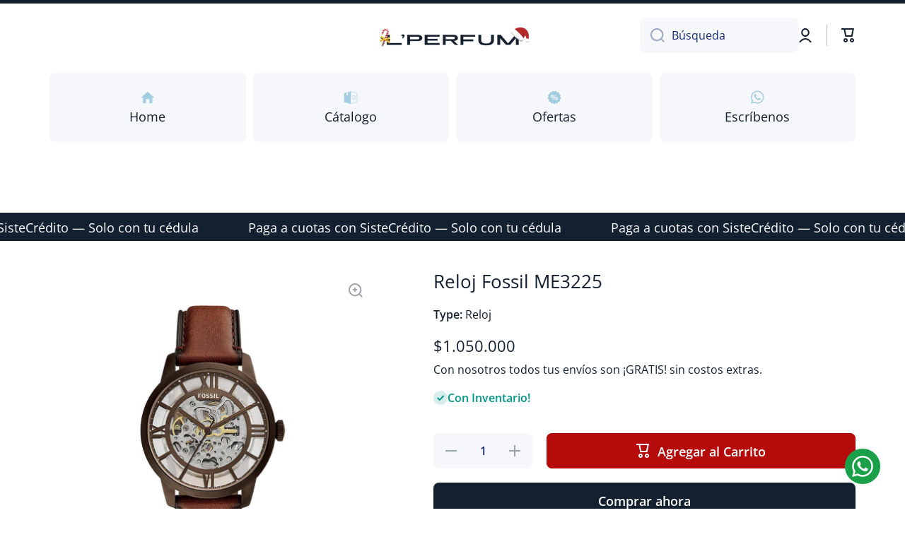

--- FILE ---
content_type: text/html; charset=utf-8
request_url: https://lperfum.com/products/relojfossilrrqrelojreloj
body_size: 43289
content:
<!doctype html>
<html class="no-js" lang="es" data-role="main">
  <head>
    <meta charset="utf-8">
    <meta http-equiv="X-UA-Compatible" content="IE=edge">
    <meta name="viewport" content="width=device-width,initial-scale=1">
    <meta name="theme-color" content="">
    <link rel="canonical" href="https://lperfum.com/products/relojfossilrrqrelojreloj">
    <link rel="preconnect" href="https://cdn.shopify.com" crossorigin><link rel="icon" type="image/png" href="//lperfum.com/cdn/shop/files/logo-lperfum-1_32x32.png?v=1700105825"><link rel="preconnect" href="https://fonts.shopifycdn.com" crossorigin><title>
      Reloj Fossil RRQ RELOJ: Descubre la Esencia y Elegancia Única
 &ndash; L´PERFUM</title>

    
      <meta name="description" content="El perfume Reloj Fossil RRQ RELOJ de Reloj, una fusión perfecta de aroma y estilo. Ideal para quienes buscan distinguirse con una fragancia única y memorable.">
    

    


    <script src="//lperfum.com/cdn/shop/t/4/assets/constants.js?v=58251544750838685771700157086" defer="defer"></script>
    <script src="//lperfum.com/cdn/shop/t/4/assets/pubsub.js?v=158357773527763999511700157087" defer="defer"></script>
    <script src="//lperfum.com/cdn/shop/t/4/assets/global.js?v=127095085647997701611700157087" defer="defer"></script>
    
    <script>window.performance && window.performance.mark && window.performance.mark('shopify.content_for_header.start');</script><meta name="google-site-verification" content="JxEpOm8BigpVArkwHTzII30hrITAmo8EbOn8doHNk60">
<meta name="facebook-domain-verification" content="7u29t3a6t9cquzv5814w5wvrv0h49d">
<meta id="shopify-digital-wallet" name="shopify-digital-wallet" content="/84588691754/digital_wallets/dialog">
<link rel="alternate" type="application/json+oembed" href="https://lperfum.com/products/relojfossilrrqrelojreloj.oembed">
<script async="async" src="/checkouts/internal/preloads.js?locale=es-CO"></script>
<script id="shopify-features" type="application/json">{"accessToken":"9ecdd5d5c2295eacd7683ae31a2ba183","betas":["rich-media-storefront-analytics"],"domain":"lperfum.com","predictiveSearch":true,"shopId":84588691754,"locale":"es"}</script>
<script>var Shopify = Shopify || {};
Shopify.shop = "ab5567-3.myshopify.com";
Shopify.locale = "es";
Shopify.currency = {"active":"COP","rate":"1.0"};
Shopify.country = "CO";
Shopify.theme = {"name":"Minion 2.2.5","id":162754068778,"schema_name":"Minion","schema_version":"2.5.0","theme_store_id":null,"role":"main"};
Shopify.theme.handle = "null";
Shopify.theme.style = {"id":null,"handle":null};
Shopify.cdnHost = "lperfum.com/cdn";
Shopify.routes = Shopify.routes || {};
Shopify.routes.root = "/";</script>
<script type="module">!function(o){(o.Shopify=o.Shopify||{}).modules=!0}(window);</script>
<script>!function(o){function n(){var o=[];function n(){o.push(Array.prototype.slice.apply(arguments))}return n.q=o,n}var t=o.Shopify=o.Shopify||{};t.loadFeatures=n(),t.autoloadFeatures=n()}(window);</script>
<script id="shop-js-analytics" type="application/json">{"pageType":"product"}</script>
<script defer="defer" async type="module" src="//lperfum.com/cdn/shopifycloud/shop-js/modules/v2/client.init-shop-cart-sync_2Gr3Q33f.es.esm.js"></script>
<script defer="defer" async type="module" src="//lperfum.com/cdn/shopifycloud/shop-js/modules/v2/chunk.common_noJfOIa7.esm.js"></script>
<script defer="defer" async type="module" src="//lperfum.com/cdn/shopifycloud/shop-js/modules/v2/chunk.modal_Deo2FJQo.esm.js"></script>
<script type="module">
  await import("//lperfum.com/cdn/shopifycloud/shop-js/modules/v2/client.init-shop-cart-sync_2Gr3Q33f.es.esm.js");
await import("//lperfum.com/cdn/shopifycloud/shop-js/modules/v2/chunk.common_noJfOIa7.esm.js");
await import("//lperfum.com/cdn/shopifycloud/shop-js/modules/v2/chunk.modal_Deo2FJQo.esm.js");

  window.Shopify.SignInWithShop?.initShopCartSync?.({"fedCMEnabled":true,"windoidEnabled":true});

</script>
<script>(function() {
  var isLoaded = false;
  function asyncLoad() {
    if (isLoaded) return;
    isLoaded = true;
    var urls = ["https:\/\/rudder-tracking.rudderstack.com\/load?writeKey=2YSvo7CR0dBmJiSe8ZJfG16vFfF\u0026dataPlaneUrl=productopotanx.dataplane.rudderstack.com\u0026shop=ab5567-3.myshopify.com"];
    for (var i = 0; i < urls.length; i++) {
      var s = document.createElement('script');
      s.type = 'text/javascript';
      s.async = true;
      s.src = urls[i];
      var x = document.getElementsByTagName('script')[0];
      x.parentNode.insertBefore(s, x);
    }
  };
  if(window.attachEvent) {
    window.attachEvent('onload', asyncLoad);
  } else {
    window.addEventListener('load', asyncLoad, false);
  }
})();</script>
<script id="__st">var __st={"a":84588691754,"offset":-18000,"reqid":"b0f3125c-a41a-4734-b723-500a33194363-1769257184","pageurl":"lperfum.com\/products\/relojfossilrrqrelojreloj","u":"4eb1004e1344","p":"product","rtyp":"product","rid":8784392585514};</script>
<script>window.ShopifyPaypalV4VisibilityTracking = true;</script>
<script id="captcha-bootstrap">!function(){'use strict';const t='contact',e='account',n='new_comment',o=[[t,t],['blogs',n],['comments',n],[t,'customer']],c=[[e,'customer_login'],[e,'guest_login'],[e,'recover_customer_password'],[e,'create_customer']],r=t=>t.map((([t,e])=>`form[action*='/${t}']:not([data-nocaptcha='true']) input[name='form_type'][value='${e}']`)).join(','),a=t=>()=>t?[...document.querySelectorAll(t)].map((t=>t.form)):[];function s(){const t=[...o],e=r(t);return a(e)}const i='password',u='form_key',d=['recaptcha-v3-token','g-recaptcha-response','h-captcha-response',i],f=()=>{try{return window.sessionStorage}catch{return}},m='__shopify_v',_=t=>t.elements[u];function p(t,e,n=!1){try{const o=window.sessionStorage,c=JSON.parse(o.getItem(e)),{data:r}=function(t){const{data:e,action:n}=t;return t[m]||n?{data:e,action:n}:{data:t,action:n}}(c);for(const[e,n]of Object.entries(r))t.elements[e]&&(t.elements[e].value=n);n&&o.removeItem(e)}catch(o){console.error('form repopulation failed',{error:o})}}const l='form_type',E='cptcha';function T(t){t.dataset[E]=!0}const w=window,h=w.document,L='Shopify',v='ce_forms',y='captcha';let A=!1;((t,e)=>{const n=(g='f06e6c50-85a8-45c8-87d0-21a2b65856fe',I='https://cdn.shopify.com/shopifycloud/storefront-forms-hcaptcha/ce_storefront_forms_captcha_hcaptcha.v1.5.2.iife.js',D={infoText:'Protegido por hCaptcha',privacyText:'Privacidad',termsText:'Términos'},(t,e,n)=>{const o=w[L][v],c=o.bindForm;if(c)return c(t,g,e,D).then(n);var r;o.q.push([[t,g,e,D],n]),r=I,A||(h.body.append(Object.assign(h.createElement('script'),{id:'captcha-provider',async:!0,src:r})),A=!0)});var g,I,D;w[L]=w[L]||{},w[L][v]=w[L][v]||{},w[L][v].q=[],w[L][y]=w[L][y]||{},w[L][y].protect=function(t,e){n(t,void 0,e),T(t)},Object.freeze(w[L][y]),function(t,e,n,w,h,L){const[v,y,A,g]=function(t,e,n){const i=e?o:[],u=t?c:[],d=[...i,...u],f=r(d),m=r(i),_=r(d.filter((([t,e])=>n.includes(e))));return[a(f),a(m),a(_),s()]}(w,h,L),I=t=>{const e=t.target;return e instanceof HTMLFormElement?e:e&&e.form},D=t=>v().includes(t);t.addEventListener('submit',(t=>{const e=I(t);if(!e)return;const n=D(e)&&!e.dataset.hcaptchaBound&&!e.dataset.recaptchaBound,o=_(e),c=g().includes(e)&&(!o||!o.value);(n||c)&&t.preventDefault(),c&&!n&&(function(t){try{if(!f())return;!function(t){const e=f();if(!e)return;const n=_(t);if(!n)return;const o=n.value;o&&e.removeItem(o)}(t);const e=Array.from(Array(32),(()=>Math.random().toString(36)[2])).join('');!function(t,e){_(t)||t.append(Object.assign(document.createElement('input'),{type:'hidden',name:u})),t.elements[u].value=e}(t,e),function(t,e){const n=f();if(!n)return;const o=[...t.querySelectorAll(`input[type='${i}']`)].map((({name:t})=>t)),c=[...d,...o],r={};for(const[a,s]of new FormData(t).entries())c.includes(a)||(r[a]=s);n.setItem(e,JSON.stringify({[m]:1,action:t.action,data:r}))}(t,e)}catch(e){console.error('failed to persist form',e)}}(e),e.submit())}));const S=(t,e)=>{t&&!t.dataset[E]&&(n(t,e.some((e=>e===t))),T(t))};for(const o of['focusin','change'])t.addEventListener(o,(t=>{const e=I(t);D(e)&&S(e,y())}));const B=e.get('form_key'),M=e.get(l),P=B&&M;t.addEventListener('DOMContentLoaded',(()=>{const t=y();if(P)for(const e of t)e.elements[l].value===M&&p(e,B);[...new Set([...A(),...v().filter((t=>'true'===t.dataset.shopifyCaptcha))])].forEach((e=>S(e,t)))}))}(h,new URLSearchParams(w.location.search),n,t,e,['guest_login'])})(!0,!0)}();</script>
<script integrity="sha256-4kQ18oKyAcykRKYeNunJcIwy7WH5gtpwJnB7kiuLZ1E=" data-source-attribution="shopify.loadfeatures" defer="defer" src="//lperfum.com/cdn/shopifycloud/storefront/assets/storefront/load_feature-a0a9edcb.js" crossorigin="anonymous"></script>
<script data-source-attribution="shopify.dynamic_checkout.dynamic.init">var Shopify=Shopify||{};Shopify.PaymentButton=Shopify.PaymentButton||{isStorefrontPortableWallets:!0,init:function(){window.Shopify.PaymentButton.init=function(){};var t=document.createElement("script");t.src="https://lperfum.com/cdn/shopifycloud/portable-wallets/latest/portable-wallets.es.js",t.type="module",document.head.appendChild(t)}};
</script>
<script data-source-attribution="shopify.dynamic_checkout.buyer_consent">
  function portableWalletsHideBuyerConsent(e){var t=document.getElementById("shopify-buyer-consent"),n=document.getElementById("shopify-subscription-policy-button");t&&n&&(t.classList.add("hidden"),t.setAttribute("aria-hidden","true"),n.removeEventListener("click",e))}function portableWalletsShowBuyerConsent(e){var t=document.getElementById("shopify-buyer-consent"),n=document.getElementById("shopify-subscription-policy-button");t&&n&&(t.classList.remove("hidden"),t.removeAttribute("aria-hidden"),n.addEventListener("click",e))}window.Shopify?.PaymentButton&&(window.Shopify.PaymentButton.hideBuyerConsent=portableWalletsHideBuyerConsent,window.Shopify.PaymentButton.showBuyerConsent=portableWalletsShowBuyerConsent);
</script>
<script>
  function portableWalletsCleanup(e){e&&e.src&&console.error("Failed to load portable wallets script "+e.src);var t=document.querySelectorAll("shopify-accelerated-checkout .shopify-payment-button__skeleton, shopify-accelerated-checkout-cart .wallet-cart-button__skeleton"),e=document.getElementById("shopify-buyer-consent");for(let e=0;e<t.length;e++)t[e].remove();e&&e.remove()}function portableWalletsNotLoadedAsModule(e){e instanceof ErrorEvent&&"string"==typeof e.message&&e.message.includes("import.meta")&&"string"==typeof e.filename&&e.filename.includes("portable-wallets")&&(window.removeEventListener("error",portableWalletsNotLoadedAsModule),window.Shopify.PaymentButton.failedToLoad=e,"loading"===document.readyState?document.addEventListener("DOMContentLoaded",window.Shopify.PaymentButton.init):window.Shopify.PaymentButton.init())}window.addEventListener("error",portableWalletsNotLoadedAsModule);
</script>

<script type="module" src="https://lperfum.com/cdn/shopifycloud/portable-wallets/latest/portable-wallets.es.js" onError="portableWalletsCleanup(this)" crossorigin="anonymous"></script>
<script nomodule>
  document.addEventListener("DOMContentLoaded", portableWalletsCleanup);
</script>

<link id="shopify-accelerated-checkout-styles" rel="stylesheet" media="screen" href="https://lperfum.com/cdn/shopifycloud/portable-wallets/latest/accelerated-checkout-backwards-compat.css" crossorigin="anonymous">
<style id="shopify-accelerated-checkout-cart">
        #shopify-buyer-consent {
  margin-top: 1em;
  display: inline-block;
  width: 100%;
}

#shopify-buyer-consent.hidden {
  display: none;
}

#shopify-subscription-policy-button {
  background: none;
  border: none;
  padding: 0;
  text-decoration: underline;
  font-size: inherit;
  cursor: pointer;
}

#shopify-subscription-policy-button::before {
  box-shadow: none;
}

      </style>
<script id="sections-script" data-sections="main-product,footer" defer="defer" src="//lperfum.com/cdn/shop/t/4/compiled_assets/scripts.js?v=607"></script>
<script>window.performance && window.performance.mark && window.performance.mark('shopify.content_for_header.end');</script>

    
    <style data-shopify>    
      @font-face {
  font-family: "Open Sans";
  font-weight: 400;
  font-style: normal;
  font-display: swap;
  src: url("//lperfum.com/cdn/fonts/open_sans/opensans_n4.c32e4d4eca5273f6d4ee95ddf54b5bbb75fc9b61.woff2") format("woff2"),
       url("//lperfum.com/cdn/fonts/open_sans/opensans_n4.5f3406f8d94162b37bfa232b486ac93ee892406d.woff") format("woff");
}

@font-face {
  font-family: "Open Sans";
  font-weight: 600;
  font-style: normal;
  font-display: swap;
  src: url("//lperfum.com/cdn/fonts/open_sans/opensans_n6.15aeff3c913c3fe570c19cdfeed14ce10d09fb08.woff2") format("woff2"),
       url("//lperfum.com/cdn/fonts/open_sans/opensans_n6.14bef14c75f8837a87f70ce22013cb146ee3e9f3.woff") format("woff");
}

@font-face {
  font-family: "Open Sans";
  font-weight: 400;
  font-style: italic;
  font-display: swap;
  src: url("//lperfum.com/cdn/fonts/open_sans/opensans_i4.6f1d45f7a46916cc95c694aab32ecbf7509cbf33.woff2") format("woff2"),
       url("//lperfum.com/cdn/fonts/open_sans/opensans_i4.4efaa52d5a57aa9a57c1556cc2b7465d18839daa.woff") format("woff");
}

      @font-face {
  font-family: "Open Sans";
  font-weight: 600;
  font-style: italic;
  font-display: swap;
  src: url("//lperfum.com/cdn/fonts/open_sans/opensans_i6.828bbc1b99433eacd7d50c9f0c1bfe16f27b89a3.woff2") format("woff2"),
       url("//lperfum.com/cdn/fonts/open_sans/opensans_i6.a79e1402e2bbd56b8069014f43ff9c422c30d057.woff") format("woff");
}

      @font-face {
  font-family: "Open Sans";
  font-weight: 400;
  font-style: normal;
  font-display: swap;
  src: url("//lperfum.com/cdn/fonts/open_sans/opensans_n4.c32e4d4eca5273f6d4ee95ddf54b5bbb75fc9b61.woff2") format("woff2"),
       url("//lperfum.com/cdn/fonts/open_sans/opensans_n4.5f3406f8d94162b37bfa232b486ac93ee892406d.woff") format("woff");
}

    
      :root {
    	--duration-short: .2s;
        --duration-medium: .3s;
    	--duration-large: .5s;
    	--animation-bezier: ease;
    	--zoom-animation-bezier: cubic-bezier(.15,.75,.5,1);
    
        --animation-type: cubic-bezier(0, 0, 0.3, 1);
        --animation-time: .5s;

        --product-thumbnail_move-up: 0.35s;
        --product-thumbnail_move-up_type: linear;
        --product-thumbnail-button_opacity_hover: 0.15s;
        --product-thumbnail-button_opacity_over: 0.3s;
        --product-thumbnail-button_opacity_type: linear;
        --product-thumbnail-button_move: 0.35s;
        --product-thumbnail-button_move_type: linear;

        --font-heading-family: "Open Sans", sans-serif;
        --font-heading-style: normal;
        --font-heading-weight: 400;
    
        --font-body-family: "Open Sans", sans-serif;
        --font-body-style: normal;
        --font-body-weight: 400;
    	--font-body-bold-weight: 600;
    	--font-button-weight: 600;
    
    	--font-heading-scale: 1.1;
        --font-body-scale: 1.15;
    
        --font-body-size: calc(16px * var(--font-body-scale));
        --font-body-line-height: 130%;
        --font-body2-size: calc(14px * var(--font-body-scale));
        --font-body2-line-height: 130%;
        --font-body3-size: calc(12px * var(--font-body-scale));
        --font-body3-line-height: 130%;
        --font-body4-size: calc(10px * var(--font-body-scale));
        --font-body4-line-height: 130%;

        --color-body-background: #ffffff;
        --color-secondary-background: #ffffff;
      	--color-section-background: var(--color-secondary-background);--color-simple-dropdown: #ffffff;
    	--color-vertical-menu-dropdown: #ffffff;

        --color-base:#132030;
    	--color-base-rgb: 19, 32, 48;
        --color-accent:#B50B0B;
        --color-subheading: var(--color-accent);
        --color-text-link:#0568d6;

        --color-price: #142c73;
        --color-old-price: #ed6865;
        --color-lines-borders: rgba(19, 32, 48, 0.3);
        --color-input-background: #f6f7fa;
        --color-input-text: #142c73;
        --color-input-background-active: var(--color-body-background);
        --opacity-icons: 0.4;

    	--mobile-focus-color: rgba(19, 32, 48, 0.04);

    	--shadow: 0px 4px 20px rgba(22, 19, 69, 0.13);--auto-text-color-button-light:#ffffff;
    	--auto-text-color-button-dark:var(--color-base);
    	--auto-input-color-active-border-light: rgba(255,255,255,0.3);
    	--auto-input-color-active-border-dark:rgba(var(--color-base-rgb),0.3);--auto-text-color-input-light:#ffffff;
    	--auto-text-color-input-dark:var(--color-input-text);--auto-text-color-accent: #ffffff
   		
;--auto-text-color--with-base-color: #ffffff;--radius: 5px;
    	--radius-input: 8px;
    	--radius-button: 8px;
    	--radius-badge:3px;
    	--radius-checkbox:4px;
        --radius-menu: 8px;

        --color-badge-1:#ef7f66;--color-badge-1-text: var(--auto-text-color-button-dark);--color-badge-2:#f8351d;--color-badge-2-text: var(--auto-text-color-button-dark);--color-badge-3:#142c73;--color-badge-3-text: var(--auto-text-color-button-light);--color-free-delivery-bar: #e2e2e2;
      
    	--color-error: #d20404;
    
        --form_field-height: 50px;
        
        --page-width: 1300px;
        --page-padding: 20px;

        --sections-top-spacing:100px;
    	--sections-top-spacing-mobile:80px;
		--sections-top-spacing--medium:80px;
    	--sections-top-spacing--medium-mobile:60px;
		--sections-top-spacing--small:40px;
    	--sections-top-spacing--small-mobile:40px;

        --padding1: 10px;
        --padding2: 20px;
        --padding3: 30px;
        --padding4: 40px;
    	--padding5: 60px;
      }

      *,
      *::before,
      *::after {
      	box-sizing: border-box;
      }
      html {
        box-sizing: border-box;
        height: 100%;
     	-webkit-tap-highlight-color: transparent;
    	scroll-behavior: smooth;
      }
      body {
        display: grid;
        grid-template-rows: auto auto 1fr auto;
        grid-template-columns: 100%;
        min-height: 100%;
        margin: 0;
        font-size: var(--font-body-size);
        line-height: var(--font-body-line-height);
        color: var(--color-base);
    	background: var(--color-body-background);
        font-family: var(--font-body-family);
        font-style: var(--font-body-style);
        font-weight: var(--font-body-weight);
        -webkit-text-size-adjust: none;
    	text-size-adjust: none;
    	overflow-x: hidden;
      }.btn{
        --background: var(--color-accent);--color: var(--auto-text-color-button-light);
    	--fill: var(--auto-text-color-button-light);}.btn--secondary{
        --background: var(--color-base);--color: var(--auto-text-color-button-light);
    	--fill: var(--auto-text-color-button-light);}
    
    .visually-hidden {
      position: absolute!important;
      overflow: hidden;
      margin: -1px;
      border: 0;
      clip: rect(0 0 0 0);
      word-wrap: normal!important;
    }
    .visually-hidden:not(:focus),
    .visually-hidden:not(:focus-visible){
      width: 1px;
      height: 1px;
      padding: 0;
    }
    .announcement-bar{
      opacity:0;
    }
    .popup-modal{
      display: none;
    }.js #MainContent{
      opacity:0;
      transition: opacity 1s var(--animation-bezier);
    }
    .js.dom-loaded #MainContent{
      opacity:1;
    }.js img.image-show--fadein{
      opacity:0;
      transition: opacity 1s var(--animation-bezier);
    }
    .js img.image-show--fadein.image-loaded{
      opacity: 1;
    }</style>

    <link href="//lperfum.com/cdn/shop/t/4/assets/base.css?v=133672069875853754191700157086" rel="stylesheet" type="text/css" media="all" />
    
<link rel="preload" as="font" href="//lperfum.com/cdn/fonts/open_sans/opensans_n4.c32e4d4eca5273f6d4ee95ddf54b5bbb75fc9b61.woff2" type="font/woff2" crossorigin><link rel="preload" as="font" href="//lperfum.com/cdn/fonts/open_sans/opensans_n4.c32e4d4eca5273f6d4ee95ddf54b5bbb75fc9b61.woff2" type="font/woff2" crossorigin><link rel="stylesheet" href="//lperfum.com/cdn/shop/t/4/assets/component-predictive-search.css?v=169156080147452933411700157086" media="print" onload="this.media='all'"><script>
      document.documentElement.className = document.documentElement.className.replace('no-js', 'js');
      if (Shopify.designMode) {
        document.documentElement.classList.add('shopify-design-mode');
      }
      document.addEventListener("DOMContentLoaded", function(event) {
        document.documentElement.classList.add('dom-loaded');
        setTimeout(function(){document.querySelector('footer').classList.add('footer-loaded')}, 700);
      });
    </script>
  <!-- BEGIN app block: shopify://apps/releasit-cod-form/blocks/app-embed/72faf214-4174-4fec-886b-0d0e8d3af9a2 -->

<!-- BEGIN app snippet: metafields-handlers -->







  
  <!-- END app snippet -->


  <!-- BEGIN app snippet: old-ext -->
  
<script type='application/javascript'>
      var _RSI_COD_FORM_SETTINGS = {"testMode":false,"visiblity":{"enabledOnlyForCountries_array":[],"enabledOnlyForProducts_array":["c_467688063274","c_467688030506"],"enabledOnlyForTotal":"0,35000000","isEnabledOnlyForCountries":false,"isEnabledOnlyForProducts":false,"isExcludedForProducts":true,"totalLimitText":"El pago contra reembolso no está disponible para pedidos superiores a $1000, utiliza un método de pago diferente."},"cartPage":{"isEnabled":true,"isSeperateButton":true},"productPage":{"addMode":"product-plus-cart","hideAddToCartButton":false,"hideQuickCheckoutButtons":false,"ignoreCollectionsV2":true,"ignoreHomeV2":true,"isEnabled":true},"buyNowButton":{"floatingEnabled":true,"floatingPos":"bottom","iconType":"cart1","shakerType":"none","style":{"bgColor":"rgba(19, 32, 48, 1)","borderColor":"rgba(19, 32, 48, 1)","borderRadius":8,"borderWidth":0,"color":"rgba(255,255,255,1)","fontSizeFactor":1,"shadowOpacity":0.1},"subt":"","text":"Pagar al Recibir"},"autocomplete":{"freeTrial":20,"isEnabled":false},"codFee":{"commission":300,"commissionName":"Servicio Contra Entrega","isFeeEnabled":false,"isFeeTaxable":false,"type":"percentage"},"abandonedCheckouts":{"isEnabled":false},"localization":{"countryCode":"CO","country":{"code":"CO","label":{"t":{"en":"Colombia"}},"phonePrefix":"+57"}},"form":{"allTaxesIncluded":{"isEnabled":false,"text":"Todos los impuestos incluidos."},"checkoutLines_array":[{"type":"subtotal","title":"Subtotal"},{"type":"shipping","title":"Envío"},{"type":"total","title":"Total"}],"deferLoading":true,"discounts":{"applyButton":{"style":{"bgColor":"rgba(0,0,0,1)"},"text":"Aplicar"},"checkoutLineText":"Descuentos","fieldLabel":"Código de descuento","isEnabled":false,"limitToOneCode":true},"fields":{"areLabelsEnabled":true,"isCountriesV2":true,"isV2":true,"isV3":true,"items_array":[{"type":"shipping_rates","isActive":false,"alignment":"left","position":0,"backendFields":{"label":{"t":{"en":"Shipping rates","it":"Tariffe di spedizione","es":"Tarifas de envío","fr":"Frais d'envoi"}}}},{"type":"discount_codes","isActive":false,"position":1,"backendFields":{"label":{"t":{"en":"Discount codes","it":"Codici sconto","es":"Códigos de descuento","fr":"Codes de réduction"}}}},{"type":"custom_text","isActive":true,"text":"Ingrese su dirección de envío","alignment":"center","fontWeight":"600","fontSizeFactor":1.05,"color":"rgba(0,0,0,1)","position":2,"backendFields":{"label":{"t":{"en":"Custom text","it":"Testo personalizzabile","es":"Texto personalizable","fr":"Texte personnalisé"}}}},{"type":"phone","required":true,"showIcon":true,"label":"Whatsapp","n":{"ph":"Número","minL":1,"maxL":15,"reg":"","pf":""},"isActive":true,"position":3,"iconType":"whatsapp","backendFields":{"label":{"t":{"en":"Phone field","it":"Campo telefono","es":"Campo de teléfono","fr":"Champ téléphone"}},"name":"phone"}},{"type":"first_name","required":true,"showIcon":true,"label":"Nombre","n":{"ph":"Nombre","minL":2,"maxL":250,"eInv":"","reg":""},"isActive":true,"position":4,"backendFields":{"label":{"t":{"en":"First name field","it":"Campo nome","es":"Campo de nombre","fr":"Champ prénom"}},"name":"first_name"}},{"type":"last_name","required":true,"showIcon":true,"label":"Apellido","n":{"ph":"Apellido","minL":2,"maxL":250,"eInv":"","reg":""},"isActive":true,"position":5,"backendFields":{"label":{"t":{"en":"Last name field","it":"Campo cognome","es":"Campo de apellido","fr":"Champ nom de famille"}},"name":"last_name"}},{"type":"address","required":true,"showIcon":true,"label":"Dirección de Recibo","n":{"ph":"Dirección","minL":2,"maxL":250,"eInv":"","reg":"","pf":""},"isActive":true,"position":6,"iconType":"note","backendFields":{"label":{"t":{"en":"Address field","it":"Campo indirizzo","es":"Campo de dirección","fr":"Champ d'adresse"}},"name":"address"}},{"type":"civic_number","required":true,"showIcon":true,"label":"Apto, Barrio, Torre","n":{"ph":"","minL":1,"maxL":250,"eInv":"","reg":"","pf":""},"isActive":true,"position":7,"iconType":"note","backendFields":{"label":{"t":{"en":"Address 2 field","it":"Campo numero civico","es":"Campo de dirección 2","fr":"Champ adresse 2"}},"name":"civic_number"}},{"type":"city","required":true,"showIcon":true,"label":"Ciudad","n":{"ph":"Ciudad","minL":2,"maxL":250,"eInv":"","reg":"","pf":""},"isActive":true,"position":8,"iconType":"geopin2","backendFields":{"label":{"t":{"en":"City field","it":"Campo città","es":"Campo de la ciudad","fr":"Champ de la ville"}},"name":"city"}},{"type":"province_country_field","position":9,"required":true,"label":"Departamento","disableDd":false,"n":{"ph":"Departamento"},"isActive":true,"backendFields":{"label":{"t":{"en":"Province field","es":"Campo de Departamento"}},"name":"province_country_field","replacesType":"province","elementType":"select","options":[{"label":"Bogotá","value":"DC"},{"label":"Amazonas","value":"AMA"},{"label":"Antioquia","value":"ANT"},{"label":"Arauca","value":"ARA"},{"label":"Archipiélago de San Andrés Providencia y Santa Catalina","value":"SAP"},{"label":"Atlántico","value":"ATL"},{"label":"Bolívar","value":"BOL"},{"label":"Boyacá","value":"BOY"},{"label":"Caldas","value":"CAL"},{"label":"Caquetá","value":"CAQ"},{"label":"Casanare","value":"CAS"},{"label":"Cauca","value":"CAU"},{"label":"Cesar","value":"CES"},{"label":"Chocó","value":"CHO"},{"label":"Córdoba","value":"COR"},{"label":"Cundinamarca","value":"CUN"},{"label":"Guainía","value":"GUA"},{"label":"Guaviare","value":"GUV"},{"label":"Huila","value":"HUI"},{"label":"La Guajira","value":"LAG"},{"label":"Magdalena","value":"MAG"},{"label":"Meta","value":"MET"},{"label":"Nariño","value":"NAR"},{"label":"Norte de Santander","value":"NSA"},{"label":"Putumayo","value":"PUT"},{"label":"Quindío","value":"QUI"},{"label":"Risaralda","value":"RIS"},{"label":"Santander","value":"SAN"},{"label":"Sucre","value":"SUC"},{"label":"Tolima","value":"TOL"},{"label":"Valle del Cauca","value":"VAC"},{"label":"Vaupés","value":"VAU"},{"label":"Vichada","value":"VID"}]}},{"type":"order_summary","isActive":true,"position":10,"backendFields":{"label":{"t":{"en":"Order summary","it":"Riepilogo ordine","es":"Resumen del pedido","fr":"Résumé de la commande"}},"hideEdit":true}},{"type":"totals_summary","isActive":true,"position":11,"backendFields":{"label":{"t":{"en":"Totals summary","it":"Riepilogo totali","es":"Resumen total","fr":"Résumé des totaux"}}}},{"type":"zip_code","required":true,"showIcon":true,"label":"Código postal","n":{"ph":"Código postal","minL":2,"maxL":250,"eInv":"","reg":"","pf":""},"isActive":false,"position":12,"backendFields":{"label":{"t":{"en":"Zip code field","it":"Campo codice postale (CAP)","es":"Campo de código postal","fr":"Champ code postal"}},"name":"zip_code"}},{"type":"email","required":false,"showIcon":true,"label":"Correo electrónico","n":{"ph":"Correo electrónico","minL":1,"maxL":250},"isActive":false,"position":13,"backendFields":{"label":{"t":{"en":"Email field","it":"Campo email","es":"Campo de correo electrónico","fr":"Champ e-mail"}},"name":"email"}},{"type":"note","showIcon":true,"required":false,"label":"Nota del pedido","n":{"ph":"Nota del pedido","minL":1,"maxL":250,"eInv":"","reg":"","pf":""},"isActive":false,"position":14,"backendFields":{"label":{"t":{"en":"Order note field","it":"Campo nota sull'ordine","es":"Campo de nota del pedido","fr":"Champ de note de commande"}},"name":"note"}},{"type":"newsletter_subscribe_checkbox","label":"Suscríbete para recibir notificaciones de nuevos productos y ofertas","isActive":false,"isPreselected":false,"position":15,"backendFields":{"label":{"t":{"en":"Newsletter field","it":"Campo iscrizione marketing","es":"Campo de inscripción de marketing","fr":"Champ de saisie marketing"}},"name":"newsletter_subscribe_checkbox"}},{"type":"terms_accept_checkbox","required":true,"label":"Acepte nuestros <a href=\"/policies/terms-of-service\"> términos y condiciones </a>.","isActive":false,"position":16,"backendFields":{"label":{"t":{"en":"Accept terms field","it":"Campo accettazione dei termini","es":"Campo de aceptación de términos","fr":"Champ d'acceptation des conditions"}},"name":"terms_accept_checkbox"}},{"type":"submit_button","isActive":true,"position":17,"backendFields":{"label":{"t":{"en":"Submit button","it":"Pulsante di invio","es":"Botón de envío","fr":"Bouton de soumission"}}}}],"title":"Ingrese su dirección de envío","titleAlign":"left"},"generalTexts":{"errors":{"invalidDiscountCode":"Introduce un código de descuento válido.","invalidEmail":"Introduce una dirección de correo electrónico válida.","invalidGeneric":"Introduce un valor válido.","invalidPhone":"Introduce un número de teléfono válido.","oneDiscountCodeAllowed":"Sólo se permite 1 código de descuento por pedido.","required":"Este campo es obligatorio."},"free":"Gratis","selectShippingRate":"Método de envío"},"hasDraftChoButton":true,"hasEmbeddedV2":true,"hasInlineVal":true,"hasNewQOSel":true,"header":{"showClose":true,"title":"PAGA AL RECIBIR","titleStyle":{"alignment":"center","color":"rgba(0,0,0,1)","fontSizeFactor":1,"fontWeight":"600"}},"hideCheckoutLines":false,"isEmbedded":false,"isRtlEnabled":false,"isUsingAppEmbed":true,"isUsingScriptTag":true,"isUsingSpCdn":true,"style":{"bgColor":"rgba(255,255,255,1)","borderColor":"rgba(0,0,0,1)","borderRadius":9,"borderWidth":0,"color":"rgba(0,0,0,1)","fontSizeFactor":1,"fullScr":false,"shadowOpacity":0.2,"totalsSumBgColor":"rgba(181, 11, 11, 1)"},"submitButton":{"iconType":"cart1","shakerType":"shake","style":{"bgColor":"rgba(19, 32, 48, 1)","borderColor":"rgba(19, 32, 48, 1)","borderRadius":2,"borderWidth":0,"color":"rgba(255,255,255,1)","fontSizeFactor":0.9,"shadowOpacity":0.1},"subt":"","text":"COMPRAR - {order_total}"},"useMoneyFormat":true,"useMoneyFormatV2":true,"currentPage":"","currentStatus":"","postUrl":"/apps/rsi-cod-form-do-not-change/create-order"},"taxes":{"applyOn":"products-only","isEnabled":false,"isIncluded":true,"isShipSeparate":false,"onlyForCountries":"","rate":"19","shipRate":"19","shipTaxName":"SHIPPING_TAX","taxName":"VAT"},"tracking":{"disableAllEvents":false,"fbSendAtc":true,"items_array":[{"type":"fb_browser","id":"1325445550984971"},{"type":"gads","id":"AW-659539547","purchaseLabel":"e718CJjf74oDENuMv7oC"},{"type":"gtag4","id":"288737320"},{"type":"gads","id":"AW-16522253134","purchaseLabel":"5agLCP738qMZEM6mtsY9"}],"sendFill":true},"shippingRates":{"isAutomatic":false,"items_array":[{"type":"custom","title":"Envío gratis","condition":[],"price":0,"priority":1},{"type":"default","title":"Default rate","price":0,"priority":0}],"sortMode":"price-low-high"},"integrations":{"codFee":false},"general":{"bsMess":"","disableAutofill":false,"disableAutomaticDs":false,"messChannelPreference":"whatsapp","noTagsToOrders":false,"paymentMethod":{"name":"Cash on Delivery (COD)","isEnabled":true},"redirectToCustomPage":{"isEnabled":false,"type":"url","url":"","wpMess":"","wpPhNum":""},"removePhPrefix":false,"saveOrdersAsDrafts":false,"saveUtms":true,"sendSms":true,"storefrontAccessToken":"1cf94bb800d47d4e58e100f7af86c00d","webPixelId":"gid://shopify/WebPixel/2160394538"},"upsells":{"addButton":{"shakerType":"none","style":{"borderColor":"rgba(0,0,0,1)","bgColor":"rgba(0,0,0,1)","color":"rgba(255,255,255,1)","borderRadius":2,"shadowOpacity":0.1,"borderWidth":0},"text":"Agregar a tu pedido"},"isPostPurchase":true,"maxNum":2,"noThanksButton":{"style":{"borderColor":"rgba(0,0,0,1)","bgColor":"rgba(255,255,255,1)","color":"rgba(0,0,0,1)","borderRadius":2,"shadowOpacity":0.1,"borderWidth":2},"text":"No gracias, completar mi pedido"},"showQuantitySelector":false,"topText":"¡Agregar {product_name} a tu pedido!","isEnabled":false,"postUrl":"/apps/rsi-cod-form-do-not-change/get-upsell"},"reportPostUrl":"/apps/rsi-cod-form-do-not-change/send-report","messOtp":{"attempts":3,"isEnabled":false,"mode":"sms","smsMess":"{otp_code} es su código de verificación para su pedido.","tAttemptsExceeded":"Ha alcanzado el límite de reenvíos, intente nuevamente con un número de teléfono diferente.","tChangePhone":"Cambiar número de teléfono","tDescription":"Se envió un código de verificación por SMS a su número de teléfono {phone_number}. Ingrese su código a continuación para verificar su número de teléfono:","tInvalidCode":"El código que ingresaste no es válido, inténtalo de nuevo.","tNewCodeSent":"Se envió un nuevo código por SMS a su número de teléfono {phone_number}. Introduce el código de arriba.","tResend":"Reenviar codigo","tTitle":"Verifica tu número de teléfono para completar tu pedido","tVerify":"Verificar","tYourCode":"Tu codigo","postUrl":"/apps/rsi-cod-form-do-not-change/get-phone-number-otp"},"isSpCdnActive":true};
    </script>
  




<script src='https://cdn.shopify.com/extensions/019beb07-84de-7516-82d3-e3332f41c710/releasit-cod-form-351/assets/datepicker.min.js' defer></script><script src='https://cdn.shopify.com/extensions/019beb07-84de-7516-82d3-e3332f41c710/releasit-cod-form-351/assets/get-form-script.min.js' defer></script><script id='rsi-cod-form-product-cache' type='application/json'>
  {"id":8784392585514,"title":"Reloj Fossil ME3225","handle":"relojfossilrrqrelojreloj","description":"\u003cp\u003eEl reloj Fossil ME3225 es un modelo distintivo de la marca Fossil. Aquí tienes una descripción detallada de sus características:\u003c\/p\u003e\n\u003ch3\u003eCaracterísticas:\u003c\/h3\u003e\n\u003col\u003e\n\u003cli\u003e\n\u003cp\u003e\u003cstrong\u003eDiseño clásico y atemporal\u003c\/strong\u003e: El Fossil ME3225 presenta un diseño elegante y refinado, con una combinación de elementos clásicos y modernos.\u003c\/p\u003e\n\u003c\/li\u003e\n\u003cli\u003e\n\u003cp\u003e\u003cstrong\u003eVisualización analógica\u003c\/strong\u003e: La esfera del reloj muestra la hora en un formato analógico, con marcadores de hora en números arábigos o índices, y agujas para las horas, minutos y segundos.\u003c\/p\u003e\n\u003c\/li\u003e\n\u003cli\u003e\n\u003cp\u003e\u003cstrong\u003eMaterial de la caja y la correa\u003c\/strong\u003e: Tanto la caja del reloj como la correa están hechas de acero inoxidable de alta calidad, que proporciona durabilidad y resistencia al desgaste.\u003c\/p\u003e\n\u003c\/li\u003e\n\u003cli\u003e\n\u003cp\u003e\u003cstrong\u003eCristal mineral resistente a los arañazos\u003c\/strong\u003e: La ventana del reloj está protegida por un cristal mineral resistente a los arañazos, que ayuda a mantener la claridad y la visibilidad de la esfera.\u003c\/p\u003e\n\u003c\/li\u003e\n\u003cli\u003e\n\u003cp\u003e\u003cstrong\u003eMovimiento de cuarzo\u003c\/strong\u003e: Equipado con un movimiento de cuarzo preciso y confiable, que garantiza una medición precisa del tiempo y una larga duración de la batería.\u003c\/p\u003e\n\u003c\/li\u003e\n\u003cli\u003e\n\u003cp\u003e\u003cstrong\u003eResistencia al agua\u003c\/strong\u003e: El ME3225 es resistente al agua según las especificaciones estándar de Fossil, lo que lo hace apto para salpicaduras y uso diario, pero no recomendado para nadar o bucear.\u003c\/p\u003e\n\u003c\/li\u003e\n\u003c\/ol\u003e\n\u003ch3\u003eUsos:\u003c\/h3\u003e\n\u003cul\u003e\n\u003cli\u003e\n\u003cp\u003e\u003cstrong\u003eUso diario y ocasiones formales\u003c\/strong\u003e: Su diseño versátil lo hace adecuado para el uso diario en una variedad de situaciones, así como para ocasiones más formales o de negocios.\u003c\/p\u003e\n\u003c\/li\u003e\n\u003cli\u003e\n\u003cp\u003e\u003cstrong\u003eEstilo refinado\u003c\/strong\u003e: El ME3225 es ideal para aquellos que buscan un estilo refinado y elegante en su reloj de pulsera.\u003c\/p\u003e\n\u003c\/li\u003e\n\u003cli\u003e\n\u003cp\u003e\u003cstrong\u003eRegalo\u003c\/strong\u003e: También puede ser una excelente opción como regalo para amigos o seres queridos, gracias a su diseño clásico y atemporal.\u003c\/p\u003e\n\u003c\/li\u003e\n\u003c\/ul\u003e\n\u003ch3\u003eDetalles Técnicos:\u003c\/h3\u003e\n\u003cul\u003e\n\u003cli\u003e\n\u003cstrong\u003eDiámetro de la caja\u003c\/strong\u003e: Aproximadamente 44 mm.\u003c\/li\u003e\n\u003cli\u003e\n\u003cstrong\u003eMaterial de la caja y correa\u003c\/strong\u003e: Acero inoxidable.\u003c\/li\u003e\n\u003cli\u003e\n\u003cstrong\u003eTipo de cierre\u003c\/strong\u003e: Cierre desplegable con botón de liberación.\u003c\/li\u003e\n\u003cli\u003e\n\u003cstrong\u003eMovimiento\u003c\/strong\u003e: Cuarzo.\u003c\/li\u003e\n\u003cli\u003e\n\u003cstrong\u003eResistencia al agua\u003c\/strong\u003e: Resistente al agua según las especificaciones estándar de Fossil (generalmente hasta 50 metros).\u003c\/li\u003e\n\u003cli\u003e\n\u003cstrong\u003eFunciones adicionales\u003c\/strong\u003e: Calendario (fecha).\u003c\/li\u003e\n\u003c\/ul\u003e","published_at":"2023-11-18T16:11:12-05:00","created_at":"2023-11-18T16:11:14-05:00","vendor":"Fossil","type":"Reloj","tags":[],"price":105000000,"price_min":105000000,"price_max":105000000,"available":true,"price_varies":false,"compare_at_price":null,"compare_at_price_min":0,"compare_at_price_max":0,"compare_at_price_varies":false,"variants":[{"id":47068901179690,"title":"Default Title","option1":"Default Title","option2":null,"option3":null,"sku":"2315","requires_shipping":true,"taxable":false,"featured_image":null,"available":true,"name":"Reloj Fossil ME3225","public_title":null,"options":["Default Title"],"price":105000000,"weight":1000,"compare_at_price":null,"inventory_management":"shopify","barcode":null,"requires_selling_plan":false,"selling_plan_allocations":[]}],"images":["\/\/lperfum.com\/cdn\/shop\/files\/PerfumeRelojFossilME3225.svg?v=1717593943"],"featured_image":"\/\/lperfum.com\/cdn\/shop\/files\/PerfumeRelojFossilME3225.svg?v=1717593943","options":["Title"],"media":[{"alt":null,"id":37714619400490,"position":1,"preview_image":{"aspect_ratio":1.0,"height":250,"width":250,"src":"\/\/lperfum.com\/cdn\/shop\/files\/PerfumeRelojFossilME3225.svg?v=1717593943"},"aspect_ratio":1.0,"height":250,"media_type":"image","src":"\/\/lperfum.com\/cdn\/shop\/files\/PerfumeRelojFossilME3225.svg?v=1717593943","width":250}],"requires_selling_plan":false,"selling_plan_groups":[],"content":"\u003cp\u003eEl reloj Fossil ME3225 es un modelo distintivo de la marca Fossil. Aquí tienes una descripción detallada de sus características:\u003c\/p\u003e\n\u003ch3\u003eCaracterísticas:\u003c\/h3\u003e\n\u003col\u003e\n\u003cli\u003e\n\u003cp\u003e\u003cstrong\u003eDiseño clásico y atemporal\u003c\/strong\u003e: El Fossil ME3225 presenta un diseño elegante y refinado, con una combinación de elementos clásicos y modernos.\u003c\/p\u003e\n\u003c\/li\u003e\n\u003cli\u003e\n\u003cp\u003e\u003cstrong\u003eVisualización analógica\u003c\/strong\u003e: La esfera del reloj muestra la hora en un formato analógico, con marcadores de hora en números arábigos o índices, y agujas para las horas, minutos y segundos.\u003c\/p\u003e\n\u003c\/li\u003e\n\u003cli\u003e\n\u003cp\u003e\u003cstrong\u003eMaterial de la caja y la correa\u003c\/strong\u003e: Tanto la caja del reloj como la correa están hechas de acero inoxidable de alta calidad, que proporciona durabilidad y resistencia al desgaste.\u003c\/p\u003e\n\u003c\/li\u003e\n\u003cli\u003e\n\u003cp\u003e\u003cstrong\u003eCristal mineral resistente a los arañazos\u003c\/strong\u003e: La ventana del reloj está protegida por un cristal mineral resistente a los arañazos, que ayuda a mantener la claridad y la visibilidad de la esfera.\u003c\/p\u003e\n\u003c\/li\u003e\n\u003cli\u003e\n\u003cp\u003e\u003cstrong\u003eMovimiento de cuarzo\u003c\/strong\u003e: Equipado con un movimiento de cuarzo preciso y confiable, que garantiza una medición precisa del tiempo y una larga duración de la batería.\u003c\/p\u003e\n\u003c\/li\u003e\n\u003cli\u003e\n\u003cp\u003e\u003cstrong\u003eResistencia al agua\u003c\/strong\u003e: El ME3225 es resistente al agua según las especificaciones estándar de Fossil, lo que lo hace apto para salpicaduras y uso diario, pero no recomendado para nadar o bucear.\u003c\/p\u003e\n\u003c\/li\u003e\n\u003c\/ol\u003e\n\u003ch3\u003eUsos:\u003c\/h3\u003e\n\u003cul\u003e\n\u003cli\u003e\n\u003cp\u003e\u003cstrong\u003eUso diario y ocasiones formales\u003c\/strong\u003e: Su diseño versátil lo hace adecuado para el uso diario en una variedad de situaciones, así como para ocasiones más formales o de negocios.\u003c\/p\u003e\n\u003c\/li\u003e\n\u003cli\u003e\n\u003cp\u003e\u003cstrong\u003eEstilo refinado\u003c\/strong\u003e: El ME3225 es ideal para aquellos que buscan un estilo refinado y elegante en su reloj de pulsera.\u003c\/p\u003e\n\u003c\/li\u003e\n\u003cli\u003e\n\u003cp\u003e\u003cstrong\u003eRegalo\u003c\/strong\u003e: También puede ser una excelente opción como regalo para amigos o seres queridos, gracias a su diseño clásico y atemporal.\u003c\/p\u003e\n\u003c\/li\u003e\n\u003c\/ul\u003e\n\u003ch3\u003eDetalles Técnicos:\u003c\/h3\u003e\n\u003cul\u003e\n\u003cli\u003e\n\u003cstrong\u003eDiámetro de la caja\u003c\/strong\u003e: Aproximadamente 44 mm.\u003c\/li\u003e\n\u003cli\u003e\n\u003cstrong\u003eMaterial de la caja y correa\u003c\/strong\u003e: Acero inoxidable.\u003c\/li\u003e\n\u003cli\u003e\n\u003cstrong\u003eTipo de cierre\u003c\/strong\u003e: Cierre desplegable con botón de liberación.\u003c\/li\u003e\n\u003cli\u003e\n\u003cstrong\u003eMovimiento\u003c\/strong\u003e: Cuarzo.\u003c\/li\u003e\n\u003cli\u003e\n\u003cstrong\u003eResistencia al agua\u003c\/strong\u003e: Resistente al agua según las especificaciones estándar de Fossil (generalmente hasta 50 metros).\u003c\/li\u003e\n\u003cli\u003e\n\u003cstrong\u003eFunciones adicionales\u003c\/strong\u003e: Calendario (fecha).\u003c\/li\u003e\n\u003c\/ul\u003e"}
</script>
<script id='rsi-cod-form-product-collections-cache' type='application/json'>
  [{"id":467688063274,"handle":"relojes","title":"Relojes","updated_at":"2025-12-26T10:04:46-05:00","body_html":"","published_at":"2023-11-19T12:27:19-05:00","sort_order":"best-selling","template_suffix":"","disjunctive":false,"rules":[{"column":"title","relation":"contains","condition":"reloj"}],"published_scope":"global"}]
</script>



  <script type='application/javascript'>
    var _RSI_COD_FORM_DOWNSELLS = [{"id":1700491581778,"isActive":true,"name":"Nuevo downsell","prods":"all","minCl":"1","title":"¡Espera!","titleC":"rgba(19, 32, 48, 1)","subt":"¡Tenemos una oferta para ti!","subtC":"rgba(19, 32, 48, 1)","plque":{"text":"OBTÉN UN DESCUENTO EXTRA EN TU PEDIDO:","textC":"rgba(19, 32, 48, 1)","bgC":"rgba(181, 11, 11, 1)","c":"rgba(255, 255, 255, 1)","widthF":1.2},"eText":"¿Quieres completar tu pedido?","eTextC":"rgba(19, 32, 48, 1)","ds":{"t":"fixed_amount","v":1000000},"disForDisc":true,"atB":{"t":"COMPLETA TU PEDIDO CON {discount} DE DESCUENTO","shkT":"none","icT":"none","bgC":"linear-gradient(90deg, rgba(252,54,28,1) 0%, RGBA(181,11,11,1) 100%)","c":"rgba(255,255,255,1)","bR":25,"bW":0,"bC":"rgba(19, 32, 48, 1)","shO":0.1,"fsF":1.1},"ntB":{"t":"No gracias","bgC":"rgba(255, 255, 255, 1)","c":"rgba(19, 32, 48, 1)","bR":50,"bW":2,"bC":"rgba(19, 32, 48, 1)","shO":0,"fsF":1}}];
  </script>

<script type='application/javascript'>
  
  var _RSI_COD_FORM_MONEY_FORMAT = '${{ amount_no_decimals }}';
  
</script>
<script type='application/javascript'>
  var _RSI_COD_FORM_SWIFFY_JS_URL = "https://cdn.shopify.com/extensions/019beb07-84de-7516-82d3-e3332f41c710/releasit-cod-form-351/assets/swiffy-slider.min.js";
  var _RSI_COD_FORM_SWIFFY_CSS_URL = "https://cdn.shopify.com/extensions/019beb07-84de-7516-82d3-e3332f41c710/releasit-cod-form-351/assets/swiffy-slider.min.css";
</script>
<script>
  var _RSI_COD_FORM_CSS_URL = "https://cdn.shopify.com/extensions/019beb07-84de-7516-82d3-e3332f41c710/releasit-cod-form-351/assets/style.min.css";
  var _RSI_COD_FORM_CSS_DATE_URL = "https://cdn.shopify.com/extensions/019beb07-84de-7516-82d3-e3332f41c710/releasit-cod-form-351/assets/datepicker.min.css";

  var RSI_CSS_LOADER = function () {
    var head = document.head;
    var link1 = document.createElement('link');

    link1.type = 'text/css';
    link1.rel = 'stylesheet';
    link1.href = _RSI_COD_FORM_CSS_URL;

    var link2 = document.createElement('link');

    link2.type = 'text/css';
    link2.rel = 'stylesheet';
    link2.href = _RSI_COD_FORM_CSS_DATE_URL;

    head.appendChild(link1);
    head.appendChild(link2);
  };

  if (document.readyState === 'interactive' || document.readyState === 'complete') {
    RSI_CSS_LOADER();
  } else {
    document.addEventListener('DOMContentLoaded', RSI_CSS_LOADER);
  }
</script>
<style>
  button._rsi-buy-now-button,
  div._rsi-buy-now-button,
  a._rsi-buy-now-button {
    width: 100%;
    font-weight: 600;
    padding: 12px 20px 14px;
    font-size: 16px;
    text-align: center;
    line-height: 1.3;
    margin-top: 10px;
    cursor: pointer;
    display: -webkit-box;
    display: -ms-flexbox;
    display: flex;
    -webkit-box-pack: center;
    -ms-flex-pack: center;
    justify-content: center;
    -webkit-box-align: center;
    -ms-flex-align: center;
    align-items: center;
    text-decoration: none;
    font-family: inherit;
    min-height: 51px;
    height: auto;
    border: 0 !important;
    -webkit-appearance: none;
    -moz-appearance: none;
    appearance: none;
    -webkit-box-sizing: border-box;
    box-sizing: border-box;
  }

  ._rsi-buy-now-button > span {
    font-weight: inherit !important;
    font-size: inherit !important;
    text-align: inherit !important;
    line-height: inherit !important;
    text-decoration: inherit !important;
    font-family: inherit !important;
    -webkit-box-ordinal-group: 2;
    -ms-flex-order: 1;
    order: 1;
    color: inherit !important;
    margin: 0;
  }

  product-form.product-form .product-form__buttons ._rsi-buy-now-button._rsi-buy-now-button-product {
    margin-bottom: 10px;
  }

  ._rsi-buy-now-button-subtitle {
    display: block;
    font-weight: 400;
    opacity: 0.95;
    font-size: 90%;
    margin-top: 3px;
    color: inherit !important;
  }

  ._rsi-buy-now-button ._rsi-button-icon {
    -webkit-box-flex: 0;
    -ms-flex-positive: 0;
    flex-grow: 0;
    -ms-flex-negative: 0;
    flex-shrink: 0;
    border: none;
    outline: none;
    box-shadow: none;
    stroke: none;
    height: auto;
    width: auto;
  }

  ._rsi-buy-now-button ._rsi-button-icon._rsi-button-icon-left {
    -webkit-box-ordinal-group: 1;
    -ms-flex-order: 0;
    order: 0;
    margin-right: 7px;
    margin-left: 0;
  }

  ._rsi-buy-now-button._rsi-buy-now-button-with-subtitle ._rsi-button-icon._rsi-button-icon-left {
    margin-right: 14px;
  }

  ._rsi-buy-now-button ._rsi-button-icon._rsi-button-icon-right {
    -webkit-box-ordinal-group: 3;
    -ms-flex-order: 2;
    order: 2;
    margin-left: 7px;
    margin-right: 7px;
  }

  ._rsi-buy-now-button._rsi-buy-now-button-with-subtitle ._rsi-button-icon._rsi-button-icon-right {
    margin-left: 14px;
  }

  ._rsi-buy-now-button-floating {
    width: 100%;
    position: fixed;
    left: 0;
    right: 0;
    bottom: 0;
    z-index: 100099900;
    padding: 0;
  }

  ._rsi-buy-now-button-floating[data-position='top'] {
    bottom: unset;
    top: 0;
  }

  ._rsi-buy-now-button-floating ._rsi-buy-now-button {
    min-height: 53px;
    margin-top: 0;
  }

  #_rsi-cod-form-embed,
  #_rsi-cod-form-modal {
    display: none;
  }
</style>


<!-- END app snippet -->


<!-- END app block --><!-- BEGIN app block: shopify://apps/navi-menu-builder/blocks/app-embed/723b0c57-cf35-4406-ba93-95040b25b37c -->

<!----Navi+ embeded (Block )------------------------------------------------------------>

  

<script>
  (window._navi_setting ||= []).push({
    shop: "ab5567-3.myshopify.com",
    embed_id: "",
    
    env: "shopify"
  });
</script>
<script src="https://live-r2.naviplus.app/start.js?v=217" async></script>
<script src="https://flov.b-cdn.net/start.js?v=217" async></script>

<!----Navi+ embeded (Block )------------------------------------------------------------>


















<!-- END app block --><!-- BEGIN app block: shopify://apps/sk-form-builder/blocks/app/f3e35b58-5874-4ef2-8e03-c92cda6e49eb --><div class="skformscript" data-src="https://cdn.shopify.com/extensions/019bdbab-5336-76e5-90fa-d09ecea9b92a/formbuilder-theme-app-263/assets/skform.js"></div>

<script>
	window.skplan = {"freeplan": 1, "plan": null, "billable": true};
</script>
<!-- END app block --><!-- BEGIN app block: shopify://apps/musbu-wa-chat/blocks/app-embed/267d7a73-494b-4925-ba55-49fe70b0f09e -->

<div id="cx_whatsapp_init"></div>


<script>
console.log("--------------CX - WhatsApp Chat---------------");
window.cxMusbuMetaData = {"id":23845,"shop_id":"ab5567-3.myshopify.com","button_color":"#000000","button_position":null,"button_size":60,"mobile_view":1,"where_to_show":"all","background_color":"#ffbb00s","button_shape":"circle","isBackground":false,"icon_uid":16,"whatsapp_number":null,"whatsapp_text":null,"pro_icon":"0","sendProductUrl":true,"review_enabled":"1","status":1,"channels":[{"type":"whatsapp","number":"+573017785397","message":"Hola, Necesito ayuda","icon_uid":1,"displayOnDesktop":true,"displayOnMobile":true}],"styling":{"buttonLayout":"1","singleAccountLayout":"0","multipleAccountLayout":"1","desktopPosition":null,"customDesktopSpacing":true,"desktopSpacing1":"40","desktopSpacing2":"40","mobilePosition":"right","customMobileSpacing":true,"mobileSpacing1":"65","mobileSpacing2":"15","buttonBackgroundColor":"#10c379","popupBackgroundColor":"#10c379","hoverText":null,"popupTitle":null,"popupSubtitle":null,"buttonHeading":null,"buttonSubHeading":null,"pageLinks":[{"page":null}],"isPreset":["3"],"presetId":"29","isRounded":false,"isCustomIcon":["1"],"selectedCustomIcon":"svg1","defaultChatMessage":null,"chatInputPlaceholder":null,"chatButtonName":null,"isPulse":true,"isNotificationNumber":true,"notificationNumber":"5","customCss":null},"settings":null,"created_at":"2024-12-08T04:37:37.000000Z","updated_at":"2024-12-08T04:53:06.000000Z"};

// Check if FontAwesome object exists
if (typeof FontAwesome == "undefined") {
    // FontAwesome is not loaded, add the CDN link
    var link = document.createElement("link");
    link.rel = "stylesheet";
    link.href = "https://cdnjs.cloudflare.com/ajax/libs/font-awesome/5.15.3/css/fontawesome.min.css";
    link.integrity = "sha512-OdEXQYCOldjqUEsuMKsZRj93Ht23QRlhIb8E/X0sbwZhme8eUw6g8q7AdxGJKakcBbv7+/PX0Gc2btf7Ru8cZA==";
    link.crossOrigin = "anonymous";
    link.referrerPolicy = "no-referrer";
    document.head.appendChild(link);
}
</script>


<!-- END app block --><!-- BEGIN app block: shopify://apps/parkour-facebook-pixel/blocks/threasury_pixel/f23b2ffe-4c53-446e-ad3a-7976ffbee5c2 -->

<script>
  (function () {
    const params = new URLSearchParams(window.location.search);
    const hasBuilderMode = params.get('eventBuilderMode') === 'true';
    const encodedSelector = params.get('selector');

    if (hasBuilderMode) {
      sessionStorage.setItem('eventBuilderMode', '1');
    }

    const fromSession = sessionStorage.getItem('eventBuilderMode');

    // ✅ Store the decoded selector globally
    if (encodedSelector) {
      try {
        const decoded = decodeURIComponent(encodedSelector);
        sessionStorage.setItem('eventBuilderSelector', decoded);
        window.extractedSelector = decoded;
        console.log('[Parkour] Builder selector loaded:', decoded);
      } catch (err) {
        console.warn('[Parkour] Failed to decode selector:', err);
      }
    }

    // ✅ Load eventBuilder.js if in builder mode
    if (hasBuilderMode || fromSession) {
      const s = document.createElement('script');
      s.src = "https://cdn.shopify.com/extensions/019bb5d1-f76d-7fa6-8599-bd69c852119b/parkour-pixel-104/assets/eventBuilder.js";
      s.async = true;
      document.head.appendChild(s);
    }
  })();
</script>

<script>
  document.addEventListener('DOMContentLoaded', function () {
    const metaData = ``;
    const customEvents = metaData ? JSON.parse(metaData) : null;
    try {
      const hasCustomEvents = customEvents || localStorage.getItem('Parkour_custom_events_fb');
      if (hasCustomEvents && hasCustomEvents !== '[]') {
        const script = document.createElement('script');
        script.src = "https://cdn.shopify.com/extensions/019bb5d1-f76d-7fa6-8599-bd69c852119b/parkour-pixel-104/assets/customTracker.js";
        script.async = true;
        document.head.appendChild(script);
      }
    } catch (e) {
      console.warn('[Parkour] customTracker.js load failed', e);
    }
  });
</script>

<script>
const FacebookTracker = {
  config: {
    debug: localStorage.getItem('tdb') || null,
    storageKeys: {
      PREFERRED_ID: 'Parkour_preferred_id_fb',
      AD_INFO: 'Parkour_ad_info_fb',
      AD_LOGS: 'Parkour_ad_logs_fb',
      PIXEL_STATUS: 'Parkour_pixel_app_status_fb',
      PIXEL_CONFIG: 'Parkour_pixel_config_fb',
      CUSTOMER_HASHED: 'Parkour_Customer_params_fb',
      CUSTOM_EVENTS: 'Parkour_custom_events_fb',
      WEB_PIXEL: 'Parkour_web_pixel_fb',
      EXTERNAL_ID: 'Parkour_external_id',
      PAGE_DATA: 'Parkour_page_data',
      FBC: 'Parkour_fbc',
      FBP: 'Parkour_fbp',
    },
    fbParams: {
      standard: ['fbclid', 'utm_campaign', 'ad_name', 'utm_source', 'adset_name', 'campaign_id', 'adset_id', 'ad_id', 'utm_id']
    }
  },

  utils: {
    log(message, data = null) {
      if (FacebookTracker.config.debug === null) return;
      console.log(`[Facebook Tracker] ${message}`, data);
    },
    async HashString(str) {
      if (!str) return '';
      const encoder = new TextEncoder();
      const data = encoder.encode(str);
      const hash = await crypto.subtle.digest('SHA-256', data);
      return Array.from(new Uint8Array(hash)).map(b => b.toString(16).padStart(2, '0')).join('');
    },
    retry: async (fn, attempts = 3) => {
      for (let i = 0; i < attempts; i++) {
        try { return await fn(); } catch (e) {
          if (i === attempts - 1) throw e;
          await new Promise(r => setTimeout(r, (i + 1) * 1000));
        }
      }
    },
    generateId(prefix = 'CID') {
      return `${prefix}-${Date.now()}-${Math.random().toString(36).substr(2, 9)}`;
    },
    getCookie(name) {
      const match = document.cookie.match(new RegExp(`(^| )${name}=([^;]+)`));
      return match ? match[2] : null;
    },
    setCookie(name, value, days = 90) {
      const expires = new Date(Date.now() + days * 864e5).toUTCString();
      document.cookie = `${name}=${value}; expires=${expires}; path=/; SameSite=Lax`;
    },
    getUrlParam(name) {
      return new URLSearchParams(window.location.search).get(name);
    },
    getFormattedTimestamp() {
      const now = new Date();
      return { timestamp: now.toISOString(), formattedDate: now.toLocaleString() };
    },
    safeParseMetaData(data) {
      try {
        return JSON.parse(data);
      } catch (e) {
        return JSON.parse(decodeURIComponent(atob(data)))
      }
    }
  },

  storage: {
    set(key, value) {
      localStorage.setItem(key, typeof value === 'string' ? value : JSON.stringify(value));
    },
    get(key, type = 'json') {
      const val = localStorage.getItem(key);
      if (!val) return null;
      return type === 'string' ? val : JSON.parse(val);
    },
    appendToArray(key, item) {
      const arr = FacebookTracker.storage.get(key) || [];
      FacebookTracker.storage.set(key, [...arr, item]);
    }
  },

  tracking: {
    async initializeExternalId() {
      let id = FacebookTracker.storage.get(FacebookTracker.config.storageKeys.EXTERNAL_ID, 'string');
      if (!id) {
        id = FacebookTracker.utils.generateId();
        FacebookTracker.storage.set(FacebookTracker.config.storageKeys.EXTERNAL_ID, id);
      }
      return id;
    },

    handleFbc() {
      const fbclid = FacebookTracker.utils.getUrlParam('fbclid');
      if (fbclid && fbclid!='fbclid') {
        const fbc = `fb.1.${Date.now()}.${fbclid}`;
        FacebookTracker.utils.setCookie('_fbc', fbc);
        FacebookTracker.storage.set(FacebookTracker.config.storageKeys.FBC, fbc);
        return fbc;
      }
      const cookie = FacebookTracker.utils.getCookie('_fbc');
      if (cookie) FacebookTracker.storage.set(FacebookTracker.config.storageKeys.FBC, cookie);
      return cookie;
    },

    handleFbp() {
      let fbp = FacebookTracker.utils.getCookie('_fbp');
      if (!fbp) {
        fbp = `fb.1.${Date.now()}.${Math.floor(Math.random() * 1e9)}`;
        FacebookTracker.utils.setCookie('_fbp', fbp);
      }
      FacebookTracker.storage.set(FacebookTracker.config.storageKeys.FBP, fbp);
      return fbp;
    },

    collectAdParameters() {
      const adData = FacebookTracker.storage.get(FacebookTracker.config.storageKeys.AD_INFO) || {};
      let hasNew = false;
      adData.facebook = adData.facebook || {};

      FacebookTracker.config.fbParams.standard.forEach(param => {
        const value = FacebookTracker.utils.getUrlParam(param);
        if (value && adData.facebook[param] !== value) {
          adData.facebook[param] = value;
          hasNew = true;
        }
      });

      adData.referrer = document.referrer;
      if (hasNew) FacebookTracker.storage.set(FacebookTracker.config.storageKeys.AD_INFO, adData);
      return adData;
    },

    collectPageData() {
      return {
        product_name: "Reloj Fossil ME3225",
        selected_variant: {"id":47068901179690,"title":"Default Title","option1":"Default Title","option2":null,"option3":null,"sku":"2315","requires_shipping":true,"taxable":false,"featured_image":null,"available":true,"name":"Reloj Fossil ME3225","public_title":null,"options":["Default Title"],"price":105000000,"weight":1000,"compare_at_price":null,"inventory_management":"shopify","barcode":null,"requires_selling_plan":false,"selling_plan_allocations":[]},
        product_id: 8784392585514,
        variant_id: 47068901179690,
        collection_ids: ["467688063274"],
        tags: [],
        page_type: "product",
        currency: "COP",
        price: 105000000
      }
    },

    logAdData(adParams) {
      if (!adParams?.facebook || Object.keys(adParams.facebook).length === 0) return;
      const entry = {
        ...adParams,
        url: window.location.href,
        referrer: document.referrer,
        ...FacebookTracker.utils.getFormattedTimestamp()
      };
      FacebookTracker.storage.appendToArray(FacebookTracker.config.storageKeys.AD_LOGS, entry);
      FacebookTracker.utils.log('Ad data logged', entry);
    },

    async hashCustomer() {
      try {
        const customerData = {
          email: null,
          first_name: null,
          last_name: null,
          phone: null,
          city: null,
          state: null,
          zip: null,
          country: null,
          default_address: null
        };

          // Fetch country name from browsing context
        const [browsingResp, ipinfoResp] = await Promise.all([
          fetch('/browsing_context_suggestions.json'),
          fetch('https://ipinfo.io/json')
        ]);
        const browsingGeo = await browsingResp.json();
        const ipinfoGeo = await ipinfoResp.json();
        const countryName = browsingGeo?.detected_values?.country?.name || '';

        const formatted = {
          firstName: customerData.first_name || customerData.default_address?.first_name || '',
          lastName: customerData.last_name || customerData.default_address?.last_name || '',
          email: customerData.email,
          phone: customerData.phone || customerData.default_address?.phone || '',
          state: customerData.state || customerData.default_address?.province || ipinfoGeo.region || '',
          city: customerData.city || customerData.default_address?.city || ipinfoGeo.city || '',
          country: customerData.country || customerData.default_address?.country || countryName,
          zipCode: customerData.zip || customerData.default_address?.zip || ipinfoGeo.postal || ''
        };

        Object.keys(formatted).forEach(key => {
          if (!formatted[key]) delete formatted[key];
        });

        const hashed = {};
        for (const key in formatted) {
          hashed[key] = await FacebookTracker.utils.HashString(formatted[key]);
        }
        
        const existing = FacebookTracker.storage.get(FacebookTracker.config.storageKeys.CUSTOMER_HASHED);
        const newHashed = { ...existing, ...hashed };
        FacebookTracker.storage.set(FacebookTracker.config.storageKeys.CUSTOMER_HASHED, newHashed);
      } catch (err) {
        FacebookTracker.utils.log('Customer hash error', err, 'error');
      }
    },

    captureFirstTouch() {
      const PREFIX = '__parkour_';
      const urlParams = new URLSearchParams(window.location.search);

      const setOnce = (key, value) => {
        const existing = document.cookie.includes(`${key}=`);
        if (!existing) {
          localStorage.setItem(key, value);
          const expires = new Date(Date.now() + 90 * 864e5).toUTCString();
          document.cookie = `${key}=${encodeURIComponent(value)}; expires=${expires}; path=/; SameSite=Lax`;
        }
      };

      const clickIds = ['fbclid', 'ttclid', 'gclid', 'ScCid', 'scCid', 'srsltid'];
      const utms = ['utm_source', 'utm_medium', 'utm_campaign', 'utm_term', 'utm_content','ad_id','campaign_id','adset_id' ];

      [...clickIds, ...utms].forEach(param => {
        const val = urlParams.get(param);
        if (val) setOnce(`${PREFIX}${param}`, val);
      });

      setOnce(`${PREFIX}landing`, window.location.href);
      setOnce(`${PREFIX}referrer`, document.referrer || 'direct');
    }
  },

  cart: {
    async updateAttributes(attributes) {
      return FacebookTracker.utils.retry(async () => {
        const cart = await fetch('/cart.js').then(r => r.json());
        return fetch('/cart/update.js', {
          method: 'POST',
          headers: { 'Content-Type': 'application/json' },
          body: JSON.stringify({ attributes: { ...cart.attributes, ...attributes } })
        }).then(res => res.json());
      });
    }
  },

  async init() {
    try {
      const pixelConfig = `[base64]`;
      const appStatus = `dHJ1ZQ==`;
      const preferredId = ``;
      const customEvents =``;
      const webPixelEnabled = ``;
      const supportExternalCheckout = ``;

      if (pixelConfig) {
        const configDecoded = FacebookTracker.utils.safeParseMetaData(pixelConfig);
        FacebookTracker.storage.set(FacebookTracker.config.storageKeys.PIXEL_CONFIG, configDecoded);
      }

      if (appStatus) {
        const statusDecoded =  FacebookTracker.utils.safeParseMetaData((appStatus));
        FacebookTracker.storage.set(FacebookTracker.config.storageKeys.PIXEL_STATUS, statusDecoded);
      }
      if (webPixelEnabled) {
        const webPixelEnabledDecoded =  FacebookTracker.utils.safeParseMetaData((webPixelEnabled));
        FacebookTracker.storage.set(FacebookTracker.config.storageKeys.WEB_PIXEL, webPixelEnabledDecoded);
      }
      if(preferredId) {
        FacebookTracker.storage.set(FacebookTracker.config.storageKeys.PREFERRED_ID, preferredId);
      }

      if (customEvents) {
        const eventsDecoded = FacebookTracker.utils.safeParseMetaData(customEvents);
        FacebookTracker.storage.set(FacebookTracker.config.storageKeys.CUSTOM_EVENTS, eventsDecoded);
      }

      // Check if external checkout support is enabled (defaults to true if metafield doesn't exist)
      let isExternalCheckoutEnabled = true;
      if (supportExternalCheckout) {
        try {
          const supportDecoded = FacebookTracker.utils.safeParseMetaData(supportExternalCheckout);
          isExternalCheckoutEnabled = supportDecoded?.enabled !== false;
        } catch (e) {
          FacebookTracker.utils.log('Failed to parse support_external_checkout metafield', e);
          // Default to true if parsing fails
          isExternalCheckoutEnabled = true;
        }
      }

      const [externalId] = await Promise.all([
        FacebookTracker.tracking.initializeExternalId(),
        FacebookTracker.tracking.handleFbc(),
        FacebookTracker.tracking.handleFbp(),
        FacebookTracker.tracking.hashCustomer()
      ]);

      const fbc = FacebookTracker.storage.get(FacebookTracker.config.storageKeys.FBC, 'string');
      const fbp = FacebookTracker.storage.get(FacebookTracker.config.storageKeys.FBP, 'string');

      // Only update cart attributes if external checkout support is enabled
      if (isExternalCheckoutEnabled) {
        await FacebookTracker.cart.updateAttributes({
          [FacebookTracker.config.storageKeys.EXTERNAL_ID]: externalId,
          ...(fbc ? { [FacebookTracker.config.storageKeys.FBC]: fbc } : {}),
          ...(fbp ? { [FacebookTracker.config.storageKeys.FBP]: fbp } : {})
        });
      }

      const pageData = FacebookTracker.tracking.collectPageData();
      if (pageData) FacebookTracker.storage.set(FacebookTracker.config.storageKeys.PAGE_DATA, pageData);

      const adParams = FacebookTracker.tracking.collectAdParameters();
      if (adParams) FacebookTracker.tracking.logAdData(adParams);

      FacebookTracker.tracking.captureFirstTouch();

      FacebookTracker.utils.log('FacebookTracker initialized', { externalId, pageData, adParams });
    } catch (e) {
      FacebookTracker.utils.log('Init failed', e, 'error');
    }
  }
};

document.addEventListener('DOMContentLoaded', () => {
  FacebookTracker.init().catch(e => FacebookTracker.utils.log('Init error', e, 'error'));
});
</script>
<!-- END app block --><script src="https://cdn.shopify.com/extensions/4e276193-403c-423f-833c-fefed71819cf/forms-2298/assets/shopify-forms-loader.js" type="text/javascript" defer="defer"></script>
<script src="https://cdn.shopify.com/extensions/019bdbab-5336-76e5-90fa-d09ecea9b92a/formbuilder-theme-app-263/assets/formbuilder.js" type="text/javascript" defer="defer"></script>
<link href="https://cdn.shopify.com/extensions/019bdbab-5336-76e5-90fa-d09ecea9b92a/formbuilder-theme-app-263/assets/formbuilder.css" rel="stylesheet" type="text/css" media="all">
<script src="https://cdn.shopify.com/extensions/019a15d4-71d4-7279-8062-f2f76f98d8e1/musbu-49/assets/cx_whatsapp_button.js" type="text/javascript" defer="defer"></script>
<link href="https://cdn.shopify.com/extensions/019a15d4-71d4-7279-8062-f2f76f98d8e1/musbu-49/assets/musbu-chat-support.css" rel="stylesheet" type="text/css" media="all">
<meta property="og:image" content="https://cdn.shopify.com/s/files/1/0845/8869/1754/files/PerfumeRelojFossilME3225.svg?v=1717593943" />
<meta property="og:image:secure_url" content="https://cdn.shopify.com/s/files/1/0845/8869/1754/files/PerfumeRelojFossilME3225.svg?v=1717593943" />
<meta property="og:image:width" content="250" />
<meta property="og:image:height" content="250" />
<link href="https://monorail-edge.shopifysvc.com" rel="dns-prefetch">
<script>(function(){if ("sendBeacon" in navigator && "performance" in window) {try {var session_token_from_headers = performance.getEntriesByType('navigation')[0].serverTiming.find(x => x.name == '_s').description;} catch {var session_token_from_headers = undefined;}var session_cookie_matches = document.cookie.match(/_shopify_s=([^;]*)/);var session_token_from_cookie = session_cookie_matches && session_cookie_matches.length === 2 ? session_cookie_matches[1] : "";var session_token = session_token_from_headers || session_token_from_cookie || "";function handle_abandonment_event(e) {var entries = performance.getEntries().filter(function(entry) {return /monorail-edge.shopifysvc.com/.test(entry.name);});if (!window.abandonment_tracked && entries.length === 0) {window.abandonment_tracked = true;var currentMs = Date.now();var navigation_start = performance.timing.navigationStart;var payload = {shop_id: 84588691754,url: window.location.href,navigation_start,duration: currentMs - navigation_start,session_token,page_type: "product"};window.navigator.sendBeacon("https://monorail-edge.shopifysvc.com/v1/produce", JSON.stringify({schema_id: "online_store_buyer_site_abandonment/1.1",payload: payload,metadata: {event_created_at_ms: currentMs,event_sent_at_ms: currentMs}}));}}window.addEventListener('pagehide', handle_abandonment_event);}}());</script>
<script id="web-pixels-manager-setup">(function e(e,d,r,n,o){if(void 0===o&&(o={}),!Boolean(null===(a=null===(i=window.Shopify)||void 0===i?void 0:i.analytics)||void 0===a?void 0:a.replayQueue)){var i,a;window.Shopify=window.Shopify||{};var t=window.Shopify;t.analytics=t.analytics||{};var s=t.analytics;s.replayQueue=[],s.publish=function(e,d,r){return s.replayQueue.push([e,d,r]),!0};try{self.performance.mark("wpm:start")}catch(e){}var l=function(){var e={modern:/Edge?\/(1{2}[4-9]|1[2-9]\d|[2-9]\d{2}|\d{4,})\.\d+(\.\d+|)|Firefox\/(1{2}[4-9]|1[2-9]\d|[2-9]\d{2}|\d{4,})\.\d+(\.\d+|)|Chrom(ium|e)\/(9{2}|\d{3,})\.\d+(\.\d+|)|(Maci|X1{2}).+ Version\/(15\.\d+|(1[6-9]|[2-9]\d|\d{3,})\.\d+)([,.]\d+|)( \(\w+\)|)( Mobile\/\w+|) Safari\/|Chrome.+OPR\/(9{2}|\d{3,})\.\d+\.\d+|(CPU[ +]OS|iPhone[ +]OS|CPU[ +]iPhone|CPU IPhone OS|CPU iPad OS)[ +]+(15[._]\d+|(1[6-9]|[2-9]\d|\d{3,})[._]\d+)([._]\d+|)|Android:?[ /-](13[3-9]|1[4-9]\d|[2-9]\d{2}|\d{4,})(\.\d+|)(\.\d+|)|Android.+Firefox\/(13[5-9]|1[4-9]\d|[2-9]\d{2}|\d{4,})\.\d+(\.\d+|)|Android.+Chrom(ium|e)\/(13[3-9]|1[4-9]\d|[2-9]\d{2}|\d{4,})\.\d+(\.\d+|)|SamsungBrowser\/([2-9]\d|\d{3,})\.\d+/,legacy:/Edge?\/(1[6-9]|[2-9]\d|\d{3,})\.\d+(\.\d+|)|Firefox\/(5[4-9]|[6-9]\d|\d{3,})\.\d+(\.\d+|)|Chrom(ium|e)\/(5[1-9]|[6-9]\d|\d{3,})\.\d+(\.\d+|)([\d.]+$|.*Safari\/(?![\d.]+ Edge\/[\d.]+$))|(Maci|X1{2}).+ Version\/(10\.\d+|(1[1-9]|[2-9]\d|\d{3,})\.\d+)([,.]\d+|)( \(\w+\)|)( Mobile\/\w+|) Safari\/|Chrome.+OPR\/(3[89]|[4-9]\d|\d{3,})\.\d+\.\d+|(CPU[ +]OS|iPhone[ +]OS|CPU[ +]iPhone|CPU IPhone OS|CPU iPad OS)[ +]+(10[._]\d+|(1[1-9]|[2-9]\d|\d{3,})[._]\d+)([._]\d+|)|Android:?[ /-](13[3-9]|1[4-9]\d|[2-9]\d{2}|\d{4,})(\.\d+|)(\.\d+|)|Mobile Safari.+OPR\/([89]\d|\d{3,})\.\d+\.\d+|Android.+Firefox\/(13[5-9]|1[4-9]\d|[2-9]\d{2}|\d{4,})\.\d+(\.\d+|)|Android.+Chrom(ium|e)\/(13[3-9]|1[4-9]\d|[2-9]\d{2}|\d{4,})\.\d+(\.\d+|)|Android.+(UC? ?Browser|UCWEB|U3)[ /]?(15\.([5-9]|\d{2,})|(1[6-9]|[2-9]\d|\d{3,})\.\d+)\.\d+|SamsungBrowser\/(5\.\d+|([6-9]|\d{2,})\.\d+)|Android.+MQ{2}Browser\/(14(\.(9|\d{2,})|)|(1[5-9]|[2-9]\d|\d{3,})(\.\d+|))(\.\d+|)|K[Aa][Ii]OS\/(3\.\d+|([4-9]|\d{2,})\.\d+)(\.\d+|)/},d=e.modern,r=e.legacy,n=navigator.userAgent;return n.match(d)?"modern":n.match(r)?"legacy":"unknown"}(),u="modern"===l?"modern":"legacy",c=(null!=n?n:{modern:"",legacy:""})[u],f=function(e){return[e.baseUrl,"/wpm","/b",e.hashVersion,"modern"===e.buildTarget?"m":"l",".js"].join("")}({baseUrl:d,hashVersion:r,buildTarget:u}),m=function(e){var d=e.version,r=e.bundleTarget,n=e.surface,o=e.pageUrl,i=e.monorailEndpoint;return{emit:function(e){var a=e.status,t=e.errorMsg,s=(new Date).getTime(),l=JSON.stringify({metadata:{event_sent_at_ms:s},events:[{schema_id:"web_pixels_manager_load/3.1",payload:{version:d,bundle_target:r,page_url:o,status:a,surface:n,error_msg:t},metadata:{event_created_at_ms:s}}]});if(!i)return console&&console.warn&&console.warn("[Web Pixels Manager] No Monorail endpoint provided, skipping logging."),!1;try{return self.navigator.sendBeacon.bind(self.navigator)(i,l)}catch(e){}var u=new XMLHttpRequest;try{return u.open("POST",i,!0),u.setRequestHeader("Content-Type","text/plain"),u.send(l),!0}catch(e){return console&&console.warn&&console.warn("[Web Pixels Manager] Got an unhandled error while logging to Monorail."),!1}}}}({version:r,bundleTarget:l,surface:e.surface,pageUrl:self.location.href,monorailEndpoint:e.monorailEndpoint});try{o.browserTarget=l,function(e){var d=e.src,r=e.async,n=void 0===r||r,o=e.onload,i=e.onerror,a=e.sri,t=e.scriptDataAttributes,s=void 0===t?{}:t,l=document.createElement("script"),u=document.querySelector("head"),c=document.querySelector("body");if(l.async=n,l.src=d,a&&(l.integrity=a,l.crossOrigin="anonymous"),s)for(var f in s)if(Object.prototype.hasOwnProperty.call(s,f))try{l.dataset[f]=s[f]}catch(e){}if(o&&l.addEventListener("load",o),i&&l.addEventListener("error",i),u)u.appendChild(l);else{if(!c)throw new Error("Did not find a head or body element to append the script");c.appendChild(l)}}({src:f,async:!0,onload:function(){if(!function(){var e,d;return Boolean(null===(d=null===(e=window.Shopify)||void 0===e?void 0:e.analytics)||void 0===d?void 0:d.initialized)}()){var d=window.webPixelsManager.init(e)||void 0;if(d){var r=window.Shopify.analytics;r.replayQueue.forEach((function(e){var r=e[0],n=e[1],o=e[2];d.publishCustomEvent(r,n,o)})),r.replayQueue=[],r.publish=d.publishCustomEvent,r.visitor=d.visitor,r.initialized=!0}}},onerror:function(){return m.emit({status:"failed",errorMsg:"".concat(f," has failed to load")})},sri:function(e){var d=/^sha384-[A-Za-z0-9+/=]+$/;return"string"==typeof e&&d.test(e)}(c)?c:"",scriptDataAttributes:o}),m.emit({status:"loading"})}catch(e){m.emit({status:"failed",errorMsg:(null==e?void 0:e.message)||"Unknown error"})}}})({shopId: 84588691754,storefrontBaseUrl: "https://lperfum.com",extensionsBaseUrl: "https://extensions.shopifycdn.com/cdn/shopifycloud/web-pixels-manager",monorailEndpoint: "https://monorail-edge.shopifysvc.com/unstable/produce_batch",surface: "storefront-renderer",enabledBetaFlags: ["2dca8a86"],webPixelsConfigList: [{"id":"2160394538","configuration":"{\"pixel_store\":\"ab5567-3.myshopify.com\"}","eventPayloadVersion":"v1","runtimeContext":"STRICT","scriptVersion":"6954055d9004c61e20798e1109e476f1","type":"APP","apiClientId":5690175,"privacyPurposes":["ANALYTICS","MARKETING","SALE_OF_DATA"],"dataSharingAdjustments":{"protectedCustomerApprovalScopes":["read_customer_address","read_customer_email","read_customer_name","read_customer_personal_data","read_customer_phone"]}},{"id":"2121466154","configuration":"{\"accountID\":\"ab5567-3\"}","eventPayloadVersion":"v1","runtimeContext":"STRICT","scriptVersion":"5503eca56790d6863e31590c8c364ee3","type":"APP","apiClientId":12388204545,"privacyPurposes":["ANALYTICS","MARKETING","SALE_OF_DATA"],"dataSharingAdjustments":{"protectedCustomerApprovalScopes":["read_customer_email","read_customer_name","read_customer_personal_data","read_customer_phone"]}},{"id":"1127907626","configuration":"{\"accountID\":\"67bc9deaf3d114ea4bdde8a1\"}","eventPayloadVersion":"v1","runtimeContext":"STRICT","scriptVersion":"26839c86d2ffc43ce8bc72f7dd30c4a4","type":"APP","apiClientId":161884340225,"privacyPurposes":["SALE_OF_DATA"],"dataSharingAdjustments":{"protectedCustomerApprovalScopes":["read_customer_address","read_customer_email","read_customer_name","read_customer_personal_data","read_customer_phone"]}},{"id":"742097194","configuration":"{\"config\":\"{\\\"google_tag_ids\\\":[\\\"G-NR8TKX83PR\\\",\\\"AW-16522253134\\\",\\\"GT-5NG9LNQX\\\"],\\\"target_country\\\":\\\"CO\\\",\\\"gtag_events\\\":[{\\\"type\\\":\\\"begin_checkout\\\",\\\"action_label\\\":[\\\"G-NR8TKX83PR\\\",\\\"AW-16522253134\\\/bMhxCMqW87UaEM6mtsY9\\\"]},{\\\"type\\\":\\\"search\\\",\\\"action_label\\\":[\\\"G-NR8TKX83PR\\\",\\\"AW-16522253134\\\/elA6CJae87UaEM6mtsY9\\\"]},{\\\"type\\\":\\\"view_item\\\",\\\"action_label\\\":[\\\"G-NR8TKX83PR\\\",\\\"AW-16522253134\\\/vNEjCJOe87UaEM6mtsY9\\\",\\\"MC-E6W0YZ633C\\\"]},{\\\"type\\\":\\\"purchase\\\",\\\"action_label\\\":[\\\"G-NR8TKX83PR\\\",\\\"AW-16522253134\\\/saYPCM-V87UaEM6mtsY9\\\",\\\"MC-E6W0YZ633C\\\"]},{\\\"type\\\":\\\"page_view\\\",\\\"action_label\\\":[\\\"G-NR8TKX83PR\\\",\\\"AW-16522253134\\\/p5pvCJCe87UaEM6mtsY9\\\",\\\"MC-E6W0YZ633C\\\"]},{\\\"type\\\":\\\"add_payment_info\\\",\\\"action_label\\\":[\\\"G-NR8TKX83PR\\\",\\\"AW-16522253134\\\/0Fe_CJme87UaEM6mtsY9\\\"]},{\\\"type\\\":\\\"add_to_cart\\\",\\\"action_label\\\":[\\\"G-NR8TKX83PR\\\",\\\"AW-16522253134\\\/OjRFCM2W87UaEM6mtsY9\\\"]}],\\\"enable_monitoring_mode\\\":false}\"}","eventPayloadVersion":"v1","runtimeContext":"OPEN","scriptVersion":"b2a88bafab3e21179ed38636efcd8a93","type":"APP","apiClientId":1780363,"privacyPurposes":[],"dataSharingAdjustments":{"protectedCustomerApprovalScopes":["read_customer_address","read_customer_email","read_customer_name","read_customer_personal_data","read_customer_phone"]}},{"id":"694419754","configuration":"{\"pixelCode\":\"CQ2QM7JC77UA6HRFVFSG\"}","eventPayloadVersion":"v1","runtimeContext":"STRICT","scriptVersion":"22e92c2ad45662f435e4801458fb78cc","type":"APP","apiClientId":4383523,"privacyPurposes":["ANALYTICS","MARKETING","SALE_OF_DATA"],"dataSharingAdjustments":{"protectedCustomerApprovalScopes":["read_customer_address","read_customer_email","read_customer_name","read_customer_personal_data","read_customer_phone"]}},{"id":"250839338","configuration":"{\"pixel_id\":\"1325445550984971\",\"pixel_type\":\"facebook_pixel\",\"metaapp_system_user_token\":\"-\"}","eventPayloadVersion":"v1","runtimeContext":"OPEN","scriptVersion":"ca16bc87fe92b6042fbaa3acc2fbdaa6","type":"APP","apiClientId":2329312,"privacyPurposes":["ANALYTICS","MARKETING","SALE_OF_DATA"],"dataSharingAdjustments":{"protectedCustomerApprovalScopes":["read_customer_address","read_customer_email","read_customer_name","read_customer_personal_data","read_customer_phone"]}},{"id":"160858410","eventPayloadVersion":"1","runtimeContext":"LAX","scriptVersion":"1","type":"CUSTOM","privacyPurposes":[],"name":"Google - Compra Exitosa"},{"id":"160891178","eventPayloadVersion":"1","runtimeContext":"LAX","scriptVersion":"1","type":"CUSTOM","privacyPurposes":[],"name":"Google - Add to Cart"},{"id":"shopify-app-pixel","configuration":"{}","eventPayloadVersion":"v1","runtimeContext":"STRICT","scriptVersion":"0450","apiClientId":"shopify-pixel","type":"APP","privacyPurposes":["ANALYTICS","MARKETING"]},{"id":"shopify-custom-pixel","eventPayloadVersion":"v1","runtimeContext":"LAX","scriptVersion":"0450","apiClientId":"shopify-pixel","type":"CUSTOM","privacyPurposes":["ANALYTICS","MARKETING"]}],isMerchantRequest: false,initData: {"shop":{"name":"L´PERFUM","paymentSettings":{"currencyCode":"COP"},"myshopifyDomain":"ab5567-3.myshopify.com","countryCode":"CO","storefrontUrl":"https:\/\/lperfum.com"},"customer":null,"cart":null,"checkout":null,"productVariants":[{"price":{"amount":1050000.0,"currencyCode":"COP"},"product":{"title":"Reloj Fossil ME3225","vendor":"Fossil","id":"8784392585514","untranslatedTitle":"Reloj Fossil ME3225","url":"\/products\/relojfossilrrqrelojreloj","type":"Reloj"},"id":"47068901179690","image":{"src":"\/\/lperfum.com\/cdn\/shop\/files\/PerfumeRelojFossilME3225.svg?v=1717593943"},"sku":"2315","title":"Default Title","untranslatedTitle":"Default Title"}],"purchasingCompany":null},},"https://lperfum.com/cdn","fcfee988w5aeb613cpc8e4bc33m6693e112",{"modern":"","legacy":""},{"shopId":"84588691754","storefrontBaseUrl":"https:\/\/lperfum.com","extensionBaseUrl":"https:\/\/extensions.shopifycdn.com\/cdn\/shopifycloud\/web-pixels-manager","surface":"storefront-renderer","enabledBetaFlags":"[\"2dca8a86\"]","isMerchantRequest":"false","hashVersion":"fcfee988w5aeb613cpc8e4bc33m6693e112","publish":"custom","events":"[[\"page_viewed\",{}],[\"product_viewed\",{\"productVariant\":{\"price\":{\"amount\":1050000.0,\"currencyCode\":\"COP\"},\"product\":{\"title\":\"Reloj Fossil ME3225\",\"vendor\":\"Fossil\",\"id\":\"8784392585514\",\"untranslatedTitle\":\"Reloj Fossil ME3225\",\"url\":\"\/products\/relojfossilrrqrelojreloj\",\"type\":\"Reloj\"},\"id\":\"47068901179690\",\"image\":{\"src\":\"\/\/lperfum.com\/cdn\/shop\/files\/PerfumeRelojFossilME3225.svg?v=1717593943\"},\"sku\":\"2315\",\"title\":\"Default Title\",\"untranslatedTitle\":\"Default Title\"}}]]"});</script><script>
  window.ShopifyAnalytics = window.ShopifyAnalytics || {};
  window.ShopifyAnalytics.meta = window.ShopifyAnalytics.meta || {};
  window.ShopifyAnalytics.meta.currency = 'COP';
  var meta = {"product":{"id":8784392585514,"gid":"gid:\/\/shopify\/Product\/8784392585514","vendor":"Fossil","type":"Reloj","handle":"relojfossilrrqrelojreloj","variants":[{"id":47068901179690,"price":105000000,"name":"Reloj Fossil ME3225","public_title":null,"sku":"2315"}],"remote":false},"page":{"pageType":"product","resourceType":"product","resourceId":8784392585514,"requestId":"b0f3125c-a41a-4734-b723-500a33194363-1769257184"}};
  for (var attr in meta) {
    window.ShopifyAnalytics.meta[attr] = meta[attr];
  }
</script>
<script class="analytics">
  (function () {
    var customDocumentWrite = function(content) {
      var jquery = null;

      if (window.jQuery) {
        jquery = window.jQuery;
      } else if (window.Checkout && window.Checkout.$) {
        jquery = window.Checkout.$;
      }

      if (jquery) {
        jquery('body').append(content);
      }
    };

    var hasLoggedConversion = function(token) {
      if (token) {
        return document.cookie.indexOf('loggedConversion=' + token) !== -1;
      }
      return false;
    }

    var setCookieIfConversion = function(token) {
      if (token) {
        var twoMonthsFromNow = new Date(Date.now());
        twoMonthsFromNow.setMonth(twoMonthsFromNow.getMonth() + 2);

        document.cookie = 'loggedConversion=' + token + '; expires=' + twoMonthsFromNow;
      }
    }

    var trekkie = window.ShopifyAnalytics.lib = window.trekkie = window.trekkie || [];
    if (trekkie.integrations) {
      return;
    }
    trekkie.methods = [
      'identify',
      'page',
      'ready',
      'track',
      'trackForm',
      'trackLink'
    ];
    trekkie.factory = function(method) {
      return function() {
        var args = Array.prototype.slice.call(arguments);
        args.unshift(method);
        trekkie.push(args);
        return trekkie;
      };
    };
    for (var i = 0; i < trekkie.methods.length; i++) {
      var key = trekkie.methods[i];
      trekkie[key] = trekkie.factory(key);
    }
    trekkie.load = function(config) {
      trekkie.config = config || {};
      trekkie.config.initialDocumentCookie = document.cookie;
      var first = document.getElementsByTagName('script')[0];
      var script = document.createElement('script');
      script.type = 'text/javascript';
      script.onerror = function(e) {
        var scriptFallback = document.createElement('script');
        scriptFallback.type = 'text/javascript';
        scriptFallback.onerror = function(error) {
                var Monorail = {
      produce: function produce(monorailDomain, schemaId, payload) {
        var currentMs = new Date().getTime();
        var event = {
          schema_id: schemaId,
          payload: payload,
          metadata: {
            event_created_at_ms: currentMs,
            event_sent_at_ms: currentMs
          }
        };
        return Monorail.sendRequest("https://" + monorailDomain + "/v1/produce", JSON.stringify(event));
      },
      sendRequest: function sendRequest(endpointUrl, payload) {
        // Try the sendBeacon API
        if (window && window.navigator && typeof window.navigator.sendBeacon === 'function' && typeof window.Blob === 'function' && !Monorail.isIos12()) {
          var blobData = new window.Blob([payload], {
            type: 'text/plain'
          });

          if (window.navigator.sendBeacon(endpointUrl, blobData)) {
            return true;
          } // sendBeacon was not successful

        } // XHR beacon

        var xhr = new XMLHttpRequest();

        try {
          xhr.open('POST', endpointUrl);
          xhr.setRequestHeader('Content-Type', 'text/plain');
          xhr.send(payload);
        } catch (e) {
          console.log(e);
        }

        return false;
      },
      isIos12: function isIos12() {
        return window.navigator.userAgent.lastIndexOf('iPhone; CPU iPhone OS 12_') !== -1 || window.navigator.userAgent.lastIndexOf('iPad; CPU OS 12_') !== -1;
      }
    };
    Monorail.produce('monorail-edge.shopifysvc.com',
      'trekkie_storefront_load_errors/1.1',
      {shop_id: 84588691754,
      theme_id: 162754068778,
      app_name: "storefront",
      context_url: window.location.href,
      source_url: "//lperfum.com/cdn/s/trekkie.storefront.8d95595f799fbf7e1d32231b9a28fd43b70c67d3.min.js"});

        };
        scriptFallback.async = true;
        scriptFallback.src = '//lperfum.com/cdn/s/trekkie.storefront.8d95595f799fbf7e1d32231b9a28fd43b70c67d3.min.js';
        first.parentNode.insertBefore(scriptFallback, first);
      };
      script.async = true;
      script.src = '//lperfum.com/cdn/s/trekkie.storefront.8d95595f799fbf7e1d32231b9a28fd43b70c67d3.min.js';
      first.parentNode.insertBefore(script, first);
    };
    trekkie.load(
      {"Trekkie":{"appName":"storefront","development":false,"defaultAttributes":{"shopId":84588691754,"isMerchantRequest":null,"themeId":162754068778,"themeCityHash":"17401048861297455662","contentLanguage":"es","currency":"COP","eventMetadataId":"cb9ec1ae-71cd-4b8d-a7da-8a98719b561b"},"isServerSideCookieWritingEnabled":true,"monorailRegion":"shop_domain","enabledBetaFlags":["65f19447"]},"Session Attribution":{},"S2S":{"facebookCapiEnabled":true,"source":"trekkie-storefront-renderer","apiClientId":580111}}
    );

    var loaded = false;
    trekkie.ready(function() {
      if (loaded) return;
      loaded = true;

      window.ShopifyAnalytics.lib = window.trekkie;

      var originalDocumentWrite = document.write;
      document.write = customDocumentWrite;
      try { window.ShopifyAnalytics.merchantGoogleAnalytics.call(this); } catch(error) {};
      document.write = originalDocumentWrite;

      window.ShopifyAnalytics.lib.page(null,{"pageType":"product","resourceType":"product","resourceId":8784392585514,"requestId":"b0f3125c-a41a-4734-b723-500a33194363-1769257184","shopifyEmitted":true});

      var match = window.location.pathname.match(/checkouts\/(.+)\/(thank_you|post_purchase)/)
      var token = match? match[1]: undefined;
      if (!hasLoggedConversion(token)) {
        setCookieIfConversion(token);
        window.ShopifyAnalytics.lib.track("Viewed Product",{"currency":"COP","variantId":47068901179690,"productId":8784392585514,"productGid":"gid:\/\/shopify\/Product\/8784392585514","name":"Reloj Fossil ME3225","price":"1050000.00","sku":"2315","brand":"Fossil","variant":null,"category":"Reloj","nonInteraction":true,"remote":false},undefined,undefined,{"shopifyEmitted":true});
      window.ShopifyAnalytics.lib.track("monorail:\/\/trekkie_storefront_viewed_product\/1.1",{"currency":"COP","variantId":47068901179690,"productId":8784392585514,"productGid":"gid:\/\/shopify\/Product\/8784392585514","name":"Reloj Fossil ME3225","price":"1050000.00","sku":"2315","brand":"Fossil","variant":null,"category":"Reloj","nonInteraction":true,"remote":false,"referer":"https:\/\/lperfum.com\/products\/relojfossilrrqrelojreloj"});
      }
    });


        var eventsListenerScript = document.createElement('script');
        eventsListenerScript.async = true;
        eventsListenerScript.src = "//lperfum.com/cdn/shopifycloud/storefront/assets/shop_events_listener-3da45d37.js";
        document.getElementsByTagName('head')[0].appendChild(eventsListenerScript);

})();</script>
<script
  defer
  src="https://lperfum.com/cdn/shopifycloud/perf-kit/shopify-perf-kit-3.0.4.min.js"
  data-application="storefront-renderer"
  data-shop-id="84588691754"
  data-render-region="gcp-us-east1"
  data-page-type="product"
  data-theme-instance-id="162754068778"
  data-theme-name="Minion"
  data-theme-version="2.5.0"
  data-monorail-region="shop_domain"
  data-resource-timing-sampling-rate="10"
  data-shs="true"
  data-shs-beacon="true"
  data-shs-export-with-fetch="true"
  data-shs-logs-sample-rate="1"
  data-shs-beacon-endpoint="https://lperfum.com/api/collect"
></script>
</head>

  <body>
    <a class="skip-to-content-link btn visually-hidden" href="#MainContent">
      Ir directamente al contenido
    </a>
<link rel="stylesheet" href="//lperfum.com/cdn/shop/t/4/assets/component-toggle.css?v=56510737216073063651700157086" media="print" onload="this.media='all'">
<link rel="stylesheet" href="//lperfum.com/cdn/shop/t/4/assets/component-cart.css?v=4234145853667925871700157086" media="print" onload="this.media='all'">
<link rel="stylesheet" href="//lperfum.com/cdn/shop/t/4/assets/component-cart-items.css?v=44660309595094460511700157086" media="print" onload="this.media='all'">
<link rel="stylesheet" href="//lperfum.com/cdn/shop/t/4/assets/component-slider.css?v=84762667531040683271700157086" media="print" onload="this.media='all'">
<link rel="stylesheet" href="//lperfum.com/cdn/shop/t/4/assets/component-cart-drawer.css?v=15135342315548339891700157086" media="print" onload="this.media='all'">
<noscript><link href="//lperfum.com/cdn/shop/t/4/assets/component-toggle.css?v=56510737216073063651700157086" rel="stylesheet" type="text/css" media="all" /></noscript>
<noscript><link href="//lperfum.com/cdn/shop/t/4/assets/component-cart.css?v=4234145853667925871700157086" rel="stylesheet" type="text/css" media="all" /></noscript>
<noscript><link href="//lperfum.com/cdn/shop/t/4/assets/component-cart-items.css?v=44660309595094460511700157086" rel="stylesheet" type="text/css" media="all" /></noscript>
<noscript><link href="//lperfum.com/cdn/shop/t/4/assets/component-slider.css?v=84762667531040683271700157086" rel="stylesheet" type="text/css" media="all" /></noscript>
<noscript><link href="//lperfum.com/cdn/shop/t/4/assets/component-cart-drawer.css?v=15135342315548339891700157086" rel="stylesheet" type="text/css" media="all" /></noscript><script src="//lperfum.com/cdn/shop/t/4/assets/cart.js?v=137793445425857874691700157086" defer="defer"></script>

<style>
  .cart-drawer-container {
    visibility: hidden;
  }
</style>

<cart-drawer class="cart-drawer-container is-empty">
  <div id="CartDrawer" class="cart-drawer">
    <div id="CartDrawer-Overlay"class="cart-drawer__overlay"></div>
    <drawer-inner class="drawer__inner" role="dialog" aria-modal="true" aria-label="Tu carrito" tabindex="-1">
      <button class="drawer__close" type="button" onclick="this.closest('cart-drawer').close()" aria-label="Cerrar">
        <svg class="theme-icon" width="20" height="20" viewBox="0 0 20 20" fill="none" xmlns="http://www.w3.org/2000/svg">
<path d="M8.5 10.0563L2.41421 16.1421L3.82843 17.5563L9.91421 11.4706L16.1421 17.6985L17.5563 16.2843L11.3284 10.0563L17.9706 3.41421L16.5563 2L9.91421 8.64214L3.41421 2.14214L2 3.55635L8.5 10.0563Z" fill="#142C73"/>
</svg>
      </button><div class="drawer__inner-empty">
        <div class="cart-drawer__warnings center">
          <div class="cart-drawer__empty-content text-center">
            <div class="cart__warnings__icon"><svg class="theme-icon" class="theme-icon" width="20" height="20" viewBox="0 0 20 20" fill="none" xmlns="http://www.w3.org/2000/svg">
<path fill-rule="evenodd" clip-rule="evenodd" d="M0 0V2H3.40476L5.42857 12H15.5714L18 0H0ZM5.44531 2L7.06436 10H13.9356L15.5547 2H5.44531Z" fill="#142C73"/>
<path fill-rule="evenodd" clip-rule="evenodd" d="M9 17C9 18.6569 7.65685 20 6 20C4.34315 20 3 18.6569 3 17C3 15.3431 4.34315 14 6 14C7.65685 14 9 15.3431 9 17ZM7 17C7 17.5523 6.55228 18 6 18C5.44772 18 5 17.5523 5 17C5 16.4477 5.44772 16 6 16C6.55228 16 7 16.4477 7 17Z" fill="#142C73"/>
<path fill-rule="evenodd" clip-rule="evenodd" d="M18 17C18 18.6569 16.6569 20 15 20C13.3431 20 12 18.6569 12 17C12 15.3431 13.3431 14 15 14C16.6569 14 18 15.3431 18 17ZM16 17C16 17.5523 15.5523 18 15 18C14.4477 18 14 17.5523 14 17C14 16.4477 14.4477 16 15 16C15.5523 16 16 16.4477 16 17Z" fill="#142C73"/>
</svg></div>
            <h2 class="mt20 mb0">Tu carrito esta vacío</h2>
            
            <button class="btn btn_zoom mt30" type="button" onclick="this.closest('cart-drawer').close()" aria-label="Cerrar"><span>Seguir comprando</span></button><p class="h3 mt40">¿Tienes una cuenta?</p>
              <p class="mt20">
                <a href="https://shopify.com/84588691754/account?locale=es&region_country=CO" class="link underlined-link">Inicia sesión</a> para finalizar tus compras con mayor rapidez.
              </p></div>
        </div></div><div class="drawer__footer">
        <div class="drawer__footer-content">
          <h2 class="drawer__heading mt0 mb0">Tu carrito</h2></div>

        <cart-drawer-items class="is-empty">
          <form action="/cart" id="CartDrawer-Form" class="cart__contents cart-drawer__form" method="post">
            <div id="CartDrawer-CartItems" class="drawer__contents js-contents"><p id="CartDrawer-LiveRegionText" class="visually-hidden" role="status"></p>
              <p id="CartDrawer-LineItemStatus" class="visually-hidden" aria-hidden="true" role="status">Cargando...</p>
            </div>
            <div id="CartDrawer-CartErrors" role="alert"></div>
          </form>
        </cart-drawer-items>          

        <div class="drawer__footer-footer"><div class="cart__footer__information">
            <div class="cart__footer__content js-contents body3" >
              <div class="totals">
                <h3 class="mt0 mb0 totals__subtotal">Subtotal</h3>&nbsp;
                <p class="mt0 h3 totals__subtotal-value">$0</p>
              </div><div class="tax-note">Con nosotros todos tus envíos son ¡GRATIS! sin costos extras.
</div>
            </div><div class="cart__footer__content" >
              <noscript>
                <button type="submit" class="btn btn_zoom btn--secondary w-full" form="CartDrawer-Form">
                  <span>Actualizar</span>
                </button>
              </noscript>
              <button type="submit" id="CartDrawer-Checkout" class="btn btn_zoom w-full" name="checkout" form="CartDrawer-Form" disabled>
                <span>Pagar Pedido</span>
              </button>
            </div>
          </div>            
          
        </div>
      </div>
    </drawer-inner>
  </div>
</cart-drawer><!-- BEGIN sections: header-group -->
<div id="shopify-section-sections--21651825951018__header" class="shopify-section shopify-section-group-header-group section-header"> <style>
  header{
    opacity: 0;
    transition: opacity 1s var(--animation-bezier);
  }
  .header{
    display: grid;
    grid-template-columns: 1fr auto 1fr;
    gap: 20px;padding: 20px 0;}
  .header.logo-to-left{
    grid-template-columns: auto 1fr auto;
    row-gap: 30px;
    column-gap: 40px;
  }
  .header-layout-classic .header.logo-to-left{
    grid-template-columns: auto 1fr 1fr;
  }
  .header>*{
    display: flex;
    flex-wrap: wrap;
    align-items: center;
    align-content: center;
  }
  @media (min-width: 993px){
    .header__mobile{
      display: none;
    }
    .header__drawer{
      display: none;
    }
  }
  @media (max-width: 992px){
    .header__desktop{
      display: none;
    }
    .header{
      padding: 13px 0;
    }
  }
  .header__heading{
    margin-top: 0;
    margin-bottom: 0;
  }
  [class*="submenu-design__"]{
    display: none;
    opacity: 0;
    visibility: hidden;
    pointer-events: none;
  }
  .list-menu--inline{
    display: inline-flex;
    flex-wrap: wrap;
    --row-gap: 10px;
    --column-gap: 20px;
    gap: var(--row-gap) var(--column-gap);
  }
  .list-menu--classic .list-menu--inline{
    --row-gap: 16px;
    --column-gap: 24px;
  }body .tiles-menu .tiles-menu-item svg:first-child,
    body .menu-drawer__menu-item:not(.menu-drawer__back-button) svg:first-child,
    body .vertical-menu-item svg:first-child{
      opacity:1;
    }
    body .tiles-menu .tiles-menu-item svg:first-child path,
    body .menu-drawer__menu-item:not(.menu-drawer__back-button) svg:first-child path,
    body .vertical-menu-item svg:first-child path{
      --color-base:#B50B0B;
    }.vertical-menu-item{
    --vertical-menu-item-padding:14px 10px 15px;
  }
  .vertical-menu__show-more{
    --vertical-menu-item-padding:14px;
  }
  .vertical-menu__items .vertical-menu-item img{
    width:20px;
    max-height:20px;
    object-fit: contain;
  }
  
</style>

<link rel="stylesheet" href="//lperfum.com/cdn/shop/t/4/assets/component-inputs.css?v=116948547109367499541700157086" media="print" onload="this.media='all'">
<link rel="stylesheet" href="//lperfum.com/cdn/shop/t/4/assets/component-menu-drawer.css?v=28441288914142032161700157086" media="print" onload="this.media='all'">
<link rel="stylesheet" href="//lperfum.com/cdn/shop/t/4/assets/component-menu-submenu.css?v=181426300862569548221700157086" media="print" onload="this.media='all'">
<link rel="stylesheet" href="//lperfum.com/cdn/shop/t/4/assets/component-list-menu.css?v=108355392142202089911700157086" media="print" onload="this.media='all'">
<link rel="stylesheet" href="//lperfum.com/cdn/shop/t/4/assets/section-header.css?v=81776075175697009011700157087" media="print" onload="this.media='all'">
<noscript><link href="//lperfum.com/cdn/shop/t/4/assets/component-inputs.css?v=116948547109367499541700157086" rel="stylesheet" type="text/css" media="all" /></noscript>
<noscript><link href="//lperfum.com/cdn/shop/t/4/assets/component-menu-drawer.css?v=28441288914142032161700157086" rel="stylesheet" type="text/css" media="all" /></noscript>
<noscript><link href="//lperfum.com/cdn/shop/t/4/assets/component-menu-submenu.css?v=181426300862569548221700157086" rel="stylesheet" type="text/css" media="all" /></noscript>
<noscript><link href="//lperfum.com/cdn/shop/t/4/assets/component-list-menu.css?v=108355392142202089911700157086" rel="stylesheet" type="text/css" media="all" /></noscript>
<noscript><link href="//lperfum.com/cdn/shop/t/4/assets/section-header.css?v=81776075175697009011700157087" rel="stylesheet" type="text/css" media="all" /></noscript><link rel="stylesheet" href="//lperfum.com/cdn/shop/t/4/assets/component-tiles-menu.css?v=90264828266466670071700157086" media="print" onload="this.media='all'">
<noscript><link href="//lperfum.com/cdn/shop/t/4/assets/component-tiles-menu.css?v=90264828266466670071700157086" rel="stylesheet" type="text/css" media="all" /></noscript><style>.tiles-menu .tiles-menu-item{
      --color-secondary-background:#f6f7fa;
      --color-base: var(--auto-text-color-button-dark);}</style><link rel="stylesheet" href="//lperfum.com/cdn/shop/t/4/assets/component-cart-notification.css?v=87118629813407481631700157086" media="print" onload="this.media='all'">
<link rel="stylesheet" href="//lperfum.com/cdn/shop/t/4/assets/component-modal.css?v=148464970583086820421700157086" media="print" onload="this.media='all'"><link href="//lperfum.com/cdn/shop/t/4/assets/component-cart-drawer.css?v=15135342315548339891700157086" rel="stylesheet" type="text/css" media="all" />
<script src="//lperfum.com/cdn/shop/t/4/assets/details-disclosure.js?v=130383321174778955031700157086" defer="defer"></script><div class="header__color-line"></div><header data-role="main" data-section-name="header-layout-tiles">
  <div class="header__mobile page-width">
    <div class="header">
      
      <header-drawer data-breakpoint="tablet">
        <details class="drawer">

          <summary class="main-menu-button">
            <div class="drawer__icon-menu"><svg class="theme-icon" width="20" height="20" viewBox="0 0 20 20" fill="none" xmlns="http://www.w3.org/2000/svg">
<path d="M0 2H20V4H0V2Z" fill="#142C73"/>
<path d="M0 9H20V11H0V9Z" fill="#142C73"/>
<path d="M0 16H20V18H0V16Z" fill="#142C73"/>
</svg></div>
          </summary>

          <div class="menu-drawer">
            <div class="drawer__header">
              <button class="menu-drawer__close-button link w-full close-menu-js" aria-label="true" aria-label="Close"><svg class="theme-icon" width="20" height="20" viewBox="0 0 20 20" fill="none" xmlns="http://www.w3.org/2000/svg">
<path d="M8.5 10.0563L2.41421 16.1421L3.82843 17.5563L9.91421 11.4706L16.1421 17.6985L17.5563 16.2843L11.3284 10.0563L17.9706 3.41421L16.5563 2L9.91421 8.64214L3.41421 2.14214L2 3.55635L8.5 10.0563Z" fill="#142C73"/>
</svg></button></div>
            <div class="drawer__container">
              <div class="drawer__content">
                <div class="drawer__content-pad"><nav class="menu-drawer__navigation">
  <ul class="unstyle-ul"><li>
      <a href="/" class="menu-drawer__menu-item font-weight-normal"><img srcset="//lperfum.com/cdn/shop/files/home_x20.png?v=1700313814 1x, //lperfum.com/cdn/shop/files/home_x20@2x.png?v=1700313814 2x"
     src="//lperfum.com/cdn/shop/files/home_x20.png?v=1700313814"
     loading="lazy"
     class="menu-icon-image"
     width="96"
     height="20"
     alt=""
     ><span>Home</span>
      </a>
    </li><li>
      <a href="/collections/all" class="menu-drawer__menu-item font-weight-normal"><img srcset="//lperfum.com/cdn/shop/files/envios_x20.png?v=1700313813 1x, //lperfum.com/cdn/shop/files/envios_x20@2x.png?v=1700313813 2x"
     src="//lperfum.com/cdn/shop/files/envios_x20.png?v=1700313813"
     loading="lazy"
     class="menu-icon-image"
     width="96"
     height="20"
     alt=""
     ><span>Cátalogo</span>
      </a>
    </li><li>
      <a href="/collections/blackfriday" class="menu-drawer__menu-item font-weight-normal"><img srcset="//lperfum.com/cdn/shop/files/promos_x20.png?v=1700313813 1x, //lperfum.com/cdn/shop/files/promos_x20@2x.png?v=1700313813 2x"
     src="//lperfum.com/cdn/shop/files/promos_x20.png?v=1700313813"
     loading="lazy"
     class="menu-icon-image"
     width="96"
     height="20"
     alt=""
     ><span>Ofertas</span>
      </a>
    </li><li>
      <a href="https://api.whatsapp.com/send?phone=573017785397&text=Hola%2C%20estoy%20en%20la%20p%C3%A1gina%20y%20necesito%20asesor%C3%ADa" class="menu-drawer__menu-item font-weight-normal"><img srcset="//lperfum.com/cdn/shop/files/whast-app_x20.png?v=1700313814 1x, //lperfum.com/cdn/shop/files/whast-app_x20@2x.png?v=1700313814 2x"
     src="//lperfum.com/cdn/shop/files/whast-app_x20.png?v=1700313814"
     loading="lazy"
     class="menu-icon-image"
     width="96"
     height="20"
     alt=""
     ><span>Escríbenos</span>
      </a>
    </li></ul>
</nav><a href="https://shopify.com/84588691754/account?locale=es&region_country=CO" class="body2 link w-full drawer__icon-account a--remove-hover-underline color-base">
                    <svg class="theme-icon" width="20" height="20" viewBox="0 0 20 20" fill="none" xmlns="http://www.w3.org/2000/svg">
<path fill-rule="evenodd" clip-rule="evenodd" d="M10 12C13.1753 12 15.7495 9.31371 15.7495 6C15.7495 2.68629 13.1753 0 10 0C6.82466 0 4.25053 2.68629 4.25053 6C4.25053 9.31371 6.82466 12 10 12ZM10 10C12.1169 10 13.833 8.20914 13.833 6C13.833 3.79086 12.1169 2 10 2C7.8831 2 6.16702 3.79086 6.16702 6C6.16702 8.20914 7.8831 10 10 10Z" fill="#142C73"/>
<path d="M2.18491 18.1884C3.21121 16.8605 4.42959 15.8072 5.77051 15.0885C7.11142 14.3699 8.5486 14 10 14C11.4514 14 12.8886 14.3699 14.2295 15.0885C15.5704 15.8072 16.7888 16.8605 17.8151 18.1884C18.2492 18.75 18.6453 19.3562 19 20H16.6574C16.5201 19.7972 16.378 19.6007 16.2314 19.411C15.3594 18.2828 14.3517 17.4234 13.2838 16.8511C12.2191 16.2805 11.1053 16 10 16C8.89473 16 7.78086 16.2805 6.71623 16.8511C5.64828 17.4234 4.64062 18.2828 3.76864 19.411C3.62197 19.6007 3.47987 19.7972 3.34262 20H1C1.35466 19.3562 1.7508 18.7501 2.18491 18.1884Z" fill="#142C73"/>
</svg>
                    <span>Iniciar sesión</span>
                  </a></div>
              </div>
              
</div>
          </div>
          <button class="drawer__outer-background close-menu-js"></button>
        </details>
      </header-drawer>

      <div>
        <a href="/" class="header__heading-link clear-underline" aria-label="Logo"><img srcset="//lperfum.com/cdn/shop/files/logo-lperfum-1.png?v=1700105825&width=130 1x, //lperfum.com/cdn/shop/files/logo-lperfum-1.png?v=1700105825&width=260 2x"
               src="//lperfum.com/cdn/shop/files/logo-lperfum-1.png?v=1700105825&width=130"
               class="header__heading-logo"
               alt="L´PERFUM"
               style="max-width: 130px"
               width="130"
               height="130.0"
               loading="lazy"
               ></a>
      </div>
<div class="header__icons">
          <a href="/cart" class="header__button font-weight-normal" id="cart-icon-bubble--mobile"><span class="cart-icon-bubble"><svg class="theme-icon" class="theme-icon" width="20" height="20" viewBox="0 0 20 20" fill="none" xmlns="http://www.w3.org/2000/svg">
<path fill-rule="evenodd" clip-rule="evenodd" d="M0 0V2H3.40476L5.42857 12H15.5714L18 0H0ZM5.44531 2L7.06436 10H13.9356L15.5547 2H5.44531Z" fill="#142C73"/>
<path fill-rule="evenodd" clip-rule="evenodd" d="M9 17C9 18.6569 7.65685 20 6 20C4.34315 20 3 18.6569 3 17C3 15.3431 4.34315 14 6 14C7.65685 14 9 15.3431 9 17ZM7 17C7 17.5523 6.55228 18 6 18C5.44772 18 5 17.5523 5 17C5 16.4477 5.44772 16 6 16C6.55228 16 7 16.4477 7 17Z" fill="#142C73"/>
<path fill-rule="evenodd" clip-rule="evenodd" d="M18 17C18 18.6569 16.6569 20 15 20C13.3431 20 12 18.6569 12 17C12 15.3431 13.3431 14 15 14C16.6569 14 18 15.3431 18 17ZM16 17C16 17.5523 15.5523 18 15 18C14.4477 18 14 17.5523 14 17C14 16.4477 14.4477 16 15 16C15.5523 16 16 16.4477 16 17Z" fill="#142C73"/>
</svg></span>
<span class="visually-hidden">Carrito</span></a>
        </div></div><div class="opened-search predictive-search__two-columns__tablet"><predictive-search class="display-block" data-loading-text="Cargando..."><form action="/search" method="get" role="search" class="search header__icons__only-space w-full">
    <div class="field field-with-icon">
      <input class="field__input"
             id="Search-In-Modal-mobile"
             type="search"
             name="q"
             placeholder="Búsqueda"role="combobox"
             aria-expanded="false"
             aria-owns="predictive-search-results-list"
             aria-controls="predictive-search-results-list"
             aria-haspopup="listbox"
             aria-autocomplete="list"
             Sautocorrect="off"
             autocomplete="off"
             autocapitalize="off"
             spellcheck="false">
      <label class="field__label" for="Search-In-Modal-mobile">Búsqueda</label>
      <input type="hidden" name="options[prefix]" value="last"><div class="predictive-search predictive-search--search-template" tabindex="-1" data-predictive-search>
        <div class="predictive-search__loading-state">
          <svg aria-hidden="true" focusable="false" role="presentation" class="loading-overlay__spinner spinner" viewBox="0 0 66 66" xmlns="http://www.w3.org/2000/svg">
            <circle class="path" fill="none" stroke-width="6" cx="33" cy="33" r="30"></circle>
          </svg>
        </div>
      </div>

      <span class="predictive-search-status visually-hidden" role="status" aria-hidden="true"></span><button type="submit" class="search__button field__button field__button__type2" aria-label="Búsqueda">
        <svg class="theme-icon" width="20" height="20" viewBox="0 0 20 20" fill="none" xmlns="http://www.w3.org/2000/svg">
<path fill-rule="evenodd" clip-rule="evenodd" d="M14.8349 16.2701C13.2723 17.5201 11.2903 18.2675 9.13373 18.2675C4.08931 18.2675 0 14.1782 0 9.13374C0 4.08931 4.08931 0 9.13373 0C14.1781 0 18.2675 4.08931 18.2675 9.13374C18.2675 11.2903 17.52 13.2723 16.2701 14.8349L20 18.5648L18.5648 20L14.8349 16.2701ZM16.2377 9.13374C16.2377 13.0572 13.0572 16.2378 9.13373 16.2378C5.21029 16.2378 2.02972 13.0572 2.02972 9.13374C2.02972 5.2103 5.21029 2.02972 9.13373 2.02972C13.0572 2.02972 16.2377 5.2103 16.2377 9.13374Z" fill="#142C73"/>
</svg>
      </button>
    </div>
  </form></predictive-search></div></div>

  <div class="header__desktop"><div class="header-layout-tiles page-wide"data-header-wide="true">
      <div class="header">
<div></div><div><a href="/" class="header__heading-link clear-underline" aria-label="Logo"><img srcset="//lperfum.com/cdn/shop/files/LOGO-LPERFUM-2.png?v=1700321496&width=230 1x, //lperfum.com/cdn/shop/files/LOGO-LPERFUM-2.png?v=1700321496&width=460 2x"
                 src="//lperfum.com/cdn/shop/files/LOGO-LPERFUM-2.png?v=1700321496&width=230"
                 class="header__heading-logo"
                 alt="L´PERFUM"
                 style="max-width: 230px"
                 width="230"
                 height="50.25925925925926"
                 loading="lazy"
                 ></a></div>

        <div class="header__icons">
          
<predictive-search class="display-block" data-loading-text="Cargando..."><form action="/search" method="get" role="search" class="search header__icons__only-space search--small">
    <div class="field field-with-icon">
      <input class="field__input"
             id="Search-In-Modal"
             type="search"
             name="q"
             placeholder="Búsqueda"role="combobox"
             aria-expanded="false"
             aria-owns="predictive-search-results-list"
             aria-controls="predictive-search-results-list"
             aria-haspopup="listbox"
             aria-autocomplete="list"
             Sautocorrect="off"
             autocomplete="off"
             autocapitalize="off"
             spellcheck="false">
      <label class="field__label" for="Search-In-Modal">Búsqueda</label>
      <input type="hidden" name="options[prefix]" value="last"><div class="predictive-search predictive-search--search-template" tabindex="-1" data-predictive-search>
        <div class="predictive-search__loading-state">
          <svg aria-hidden="true" focusable="false" role="presentation" class="loading-overlay__spinner spinner" viewBox="0 0 66 66" xmlns="http://www.w3.org/2000/svg">
            <circle class="path" fill="none" stroke-width="6" cx="33" cy="33" r="30"></circle>
          </svg>
        </div>
      </div>

      <span class="predictive-search-status visually-hidden" role="status" aria-hidden="true"></span><button type="submit" class="search__button field__button field__button__type2" aria-label="Búsqueda">
        <svg class="theme-icon" width="20" height="20" viewBox="0 0 20 20" fill="none" xmlns="http://www.w3.org/2000/svg">
<path fill-rule="evenodd" clip-rule="evenodd" d="M14.8349 16.2701C13.2723 17.5201 11.2903 18.2675 9.13373 18.2675C4.08931 18.2675 0 14.1782 0 9.13374C0 4.08931 4.08931 0 9.13373 0C14.1781 0 18.2675 4.08931 18.2675 9.13374C18.2675 11.2903 17.52 13.2723 16.2701 14.8349L20 18.5648L18.5648 20L14.8349 16.2701ZM16.2377 9.13374C16.2377 13.0572 13.0572 16.2378 9.13373 16.2378C5.21029 16.2378 2.02972 13.0572 2.02972 9.13374C2.02972 5.2103 5.21029 2.02972 9.13373 2.02972C13.0572 2.02972 16.2377 5.2103 16.2377 9.13374Z" fill="#142C73"/>
</svg>
      </button>
    </div>
  </form></predictive-search><div class="header__icons__customer"><a href="https://shopify.com/84588691754/account?locale=es&region_country=CO" class="header__button">
              <svg class="theme-icon" width="20" height="20" viewBox="0 0 20 20" fill="none" xmlns="http://www.w3.org/2000/svg">
<path fill-rule="evenodd" clip-rule="evenodd" d="M10 12C13.1753 12 15.7495 9.31371 15.7495 6C15.7495 2.68629 13.1753 0 10 0C6.82466 0 4.25053 2.68629 4.25053 6C4.25053 9.31371 6.82466 12 10 12ZM10 10C12.1169 10 13.833 8.20914 13.833 6C13.833 3.79086 12.1169 2 10 2C7.8831 2 6.16702 3.79086 6.16702 6C6.16702 8.20914 7.8831 10 10 10Z" fill="#142C73"/>
<path d="M2.18491 18.1884C3.21121 16.8605 4.42959 15.8072 5.77051 15.0885C7.11142 14.3699 8.5486 14 10 14C11.4514 14 12.8886 14.3699 14.2295 15.0885C15.5704 15.8072 16.7888 16.8605 17.8151 18.1884C18.2492 18.75 18.6453 19.3562 19 20H16.6574C16.5201 19.7972 16.378 19.6007 16.2314 19.411C15.3594 18.2828 14.3517 17.4234 13.2838 16.8511C12.2191 16.2805 11.1053 16 10 16C8.89473 16 7.78086 16.2805 6.71623 16.8511C5.64828 17.4234 4.64062 18.2828 3.76864 19.411C3.62197 19.6007 3.47987 19.7972 3.34262 20H1C1.35466 19.3562 1.7508 18.7501 2.18491 18.1884Z" fill="#142C73"/>
</svg>
              <span class="visually-hidden">Iniciar sesión</span>
            </a><a href="/cart" class="header__button font-weight-normal" id="cart-icon-bubble"><span class="cart-icon-bubble"><svg class="theme-icon" class="theme-icon" width="20" height="20" viewBox="0 0 20 20" fill="none" xmlns="http://www.w3.org/2000/svg">
<path fill-rule="evenodd" clip-rule="evenodd" d="M0 0V2H3.40476L5.42857 12H15.5714L18 0H0ZM5.44531 2L7.06436 10H13.9356L15.5547 2H5.44531Z" fill="#142C73"/>
<path fill-rule="evenodd" clip-rule="evenodd" d="M9 17C9 18.6569 7.65685 20 6 20C4.34315 20 3 18.6569 3 17C3 15.3431 4.34315 14 6 14C7.65685 14 9 15.3431 9 17ZM7 17C7 17.5523 6.55228 18 6 18C5.44772 18 5 17.5523 5 17C5 16.4477 5.44772 16 6 16C6.55228 16 7 16.4477 7 17Z" fill="#142C73"/>
<path fill-rule="evenodd" clip-rule="evenodd" d="M18 17C18 18.6569 16.6569 20 15 20C13.3431 20 12 18.6569 12 17C12 15.3431 13.3431 14 15 14C16.6569 14 18 15.3431 18 17ZM16 17C16 17.5523 15.5523 18 15 18C14.4477 18 14 17.5523 14 17C14 16.4477 14.4477 16 15 16C15.5523 16 16 16.4477 16 17Z" fill="#142C73"/>
</svg></span>
<span class="visually-hidden">Carrito</span></a></div>
        </div>

      </div>
    </div><header-menu-tiles class="header-tiles-container" data-items="4">
      <div class="page-wide"><nav class="list-menu "
     style="--items-grid-count:4;
            --items-grid-count--mobile:4;
            ">
  <ul class="unstyle-ul tiles-menu"><li>
      <a href="/"
       class="font-weight-normal tiles-menu-item"
       style="">
      <img srcset="//lperfum.com/cdn/shop/files/home_x20.png?v=1700313814 1x, //lperfum.com/cdn/shop/files/home_x20@2x.png?v=1700313814 2x"
     src="//lperfum.com/cdn/shop/files/home_x20.png?v=1700313814"
     loading="lazy"
     class="menu-icon-image"
     width="96"
     height="20"
     alt=""
     >
      <span>Home</span></a>
    </li><li>
      <a href="/collections/all"
       class="font-weight-normal tiles-menu-item"
       style="">
      <img srcset="//lperfum.com/cdn/shop/files/envios_x20.png?v=1700313813 1x, //lperfum.com/cdn/shop/files/envios_x20@2x.png?v=1700313813 2x"
     src="//lperfum.com/cdn/shop/files/envios_x20.png?v=1700313813"
     loading="lazy"
     class="menu-icon-image"
     width="96"
     height="20"
     alt=""
     >
      <span>Cátalogo</span></a>
    </li><li>
      <a href="/collections/blackfriday"
       class="font-weight-normal tiles-menu-item"
       style="">
      <img srcset="//lperfum.com/cdn/shop/files/promos_x20.png?v=1700313813 1x, //lperfum.com/cdn/shop/files/promos_x20@2x.png?v=1700313813 2x"
     src="//lperfum.com/cdn/shop/files/promos_x20.png?v=1700313813"
     loading="lazy"
     class="menu-icon-image"
     width="96"
     height="20"
     alt=""
     >
      <span>Ofertas</span></a>
    </li><li>
      <a href="https://api.whatsapp.com/send?phone=573017785397&text=Hola%2C%20estoy%20en%20la%20p%C3%A1gina%20y%20necesito%20asesor%C3%ADa"
       class="font-weight-normal tiles-menu-item"
       style="">
      <img srcset="//lperfum.com/cdn/shop/files/whast-app_x20.png?v=1700313814 1x, //lperfum.com/cdn/shop/files/whast-app_x20@2x.png?v=1700313814 2x"
     src="//lperfum.com/cdn/shop/files/whast-app_x20.png?v=1700313814"
     loading="lazy"
     class="menu-icon-image"
     width="96"
     height="20"
     alt=""
     >
      <span>Escríbenos</span></a>
    </li></ul>
</nav></div>
    </header-menu-tiles></div>
  
</header><script src="//lperfum.com/cdn/shop/t/4/assets/product-form.js?v=7623926002732476991700157087" defer="defer"></script>
<script src="//lperfum.com/cdn/shop/t/4/assets/cart-notification.js?v=128432150800593310421700157086" defer="defer"></script><script src="//lperfum.com/cdn/shop/t/4/assets/cart-drawer.js?v=163571301211201171071700157086" defer="defer"></script>
</div>
<!-- END sections: header-group --><main id="MainContent" class="content-for-layout focus-none"
          role="main" tabindex="-1"
          
          
          ><section id="shopify-section-template--21651825852714__a75bccbe-cd37-4f18-b9e8-59c06d97b986" class="shopify-section"><link href="//lperfum.com/cdn/shop/t/4/assets/section-ticker.css?v=1889787500374099171700157087" rel="stylesheet" type="text/css" media="all" />
<style>#ticker-template--21651825852714__a75bccbe-cd37-4f18-b9e8-59c06d97b986{
  --color-section-background: #132030;
}#ticker-template--21651825852714__a75bccbe-cd37-4f18-b9e8-59c06d97b986.section-background,
#ticker-template--21651825852714__a75bccbe-cd37-4f18-b9e8-59c06d97b986 .section-background{
  padding-bottom: 0;
}#ticker-template--21651825852714__a75bccbe-cd37-4f18-b9e8-59c06d97b986 .ticker__icon svg path{
  fill: #ef6c00;
}#ticker-template--21651825852714__a75bccbe-cd37-4f18-b9e8-59c06d97b986 p{
  color:#ffffff;
}</style><a href="https://api.whatsapp.com/send?phone=573017785397&text=Hola!%20Estoy%20en%20la%20pagina%20y%20deseo%20llevar%20un%20perfume%20a%20cr%C3%A9dito%20con%20Addi%20o%20Sistecr%C3%A9dito" id="ticker-template--21651825852714__a75bccbe-cd37-4f18-b9e8-59c06d97b986" class="top-spacing-medium section-background section-background--xsmall"
     data-section-name="ticker"><ticker-section class="ticker ticker-text-5" style="--ticker-delay:15s">
    <div class="ticker__container ticker-to-left">
      <div class="ticker__content section__richtext__editor mt--first-child-0"><p>Paga a cuotas con SisteCrédito<strong> </strong>— Solo con tu cédula</p></div>
    </div>
  </ticker-section>

  <noscript>
    <div class="ticker ticker-text-5" style="--ticker-delay:15s"><div class="ticker__container ticker--animation ticker-to-left">
        <div class="ticker__content section__richtext__editor mt--first-child-0"><p>Paga a cuotas con SisteCrédito<strong> </strong>— Solo con tu cédula</p></div>
      </div><div class="ticker__container ticker--animation ticker-to-left">
        <div class="ticker__content section__richtext__editor mt--first-child-0"><p>Paga a cuotas con SisteCrédito<strong> </strong>— Solo con tu cédula</p></div>
      </div><div class="ticker__container ticker--animation ticker-to-left">
        <div class="ticker__content section__richtext__editor mt--first-child-0"><p>Paga a cuotas con SisteCrédito<strong> </strong>— Solo con tu cédula</p></div>
      </div><div class="ticker__container ticker--animation ticker-to-left">
        <div class="ticker__content section__richtext__editor mt--first-child-0"><p>Paga a cuotas con SisteCrédito<strong> </strong>— Solo con tu cédula</p></div>
      </div><div class="ticker__container ticker--animation ticker-to-left">
        <div class="ticker__content section__richtext__editor mt--first-child-0"><p>Paga a cuotas con SisteCrédito<strong> </strong>— Solo con tu cédula</p></div>
      </div><div class="ticker__container ticker--animation ticker-to-left">
        <div class="ticker__content section__richtext__editor mt--first-child-0"><p>Paga a cuotas con SisteCrédito<strong> </strong>— Solo con tu cédula</p></div>
      </div><div class="ticker__container ticker--animation ticker-to-left">
        <div class="ticker__content section__richtext__editor mt--first-child-0"><p>Paga a cuotas con SisteCrédito<strong> </strong>— Solo con tu cédula</p></div>
      </div><div class="ticker__container ticker--animation ticker-to-left">
        <div class="ticker__content section__richtext__editor mt--first-child-0"><p>Paga a cuotas con SisteCrédito<strong> </strong>— Solo con tu cédula</p></div>
      </div><div class="ticker__container ticker--animation ticker-to-left">
        <div class="ticker__content section__richtext__editor mt--first-child-0"><p>Paga a cuotas con SisteCrédito<strong> </strong>— Solo con tu cédula</p></div>
      </div></div>
  </noscript>
</a>

</section><section id="shopify-section-template--21651825852714__main" class="shopify-section section"><section id="MainProduct-template--21651825852714__main" data-section="template--21651825852714__main" data-product-handle="relojfossilrrqrelojreloj"><link rel="stylesheet" href="//lperfum.com/cdn/shop/t/4/assets/section-main-product.css?v=129651750099977111901700157087" media="print" onload="this.media='all'">
  <link rel="stylesheet" href="//lperfum.com/cdn/shop/t/4/assets/component-price.css?v=137637160627797054021700157086" media="print" onload="this.media='all'">
  <link rel="stylesheet" href="//lperfum.com/cdn/shop/t/4/assets/component-inputs.css?v=116948547109367499541700157086" media="print" onload="this.media='all'">
  <noscript><link href="//lperfum.com/cdn/shop/t/4/assets/section-main-product.css?v=129651750099977111901700157087" rel="stylesheet" type="text/css" media="all" /></noscript>
  <noscript><link href="//lperfum.com/cdn/shop/t/4/assets/component-price.css?v=137637160627797054021700157086" rel="stylesheet" type="text/css" media="all" /></noscript>
  <noscript><link href="//lperfum.com/cdn/shop/t/4/assets/component-inputs.css?v=116948547109367499541700157086" rel="stylesheet" type="text/css" media="all" /></noscript><link rel="stylesheet" href="//lperfum.com/cdn/shop/t/4/assets/component-toggle.css?v=56510737216073063651700157086" media="print" onload="this.media='all'">
  <noscript><link href="//lperfum.com/cdn/shop/t/4/assets/component-toggle.css?v=56510737216073063651700157086" rel="stylesheet" type="text/css" media="all" /></noscript><link rel="stylesheet" href="//lperfum.com/cdn/shop/t/4/assets/component-deferred-media.css?v=67236638206995215121700157086" media="print" onload="this.media='all'">
  <link rel="stylesheet" href="//lperfum.com/cdn/shop/t/4/assets/component-slider.css?v=84762667531040683271700157086" media="print" onload="this.media='all'">
  <noscript><link href="//lperfum.com/cdn/shop/t/4/assets/component-deferred-media.css?v=67236638206995215121700157086" rel="stylesheet" type="text/css" media="all" /></noscript>
  <noscript><link href="//lperfum.com/cdn/shop/t/4/assets/component-slider.css?v=84762667531040683271700157086" rel="stylesheet" type="text/css" media="all" /></noscript><section class="top-spacing-small page-wide product-page-section">
    <div class="grid">
      
      <div class="col-sp-12 col-st-6 col-5 left-column--small product--thumbnail_slider">
        <media-gallery id="MediaGallery-template--21651825852714__main"
                       role="region"
                       class="product__media-sticky"
                       aria-label="Visor de la galería"
                       >
          <div id="GalleryStatus-template--21651825852714__main" class="visually-hidden" role="status"></div>

          <slider-component id="GalleryViewer-template--21651825852714__main" class="slider-mobile-product slider-js">
            <a class="skip-to-content-link button visually-hidden" href="#ProductInfo-template--21651825852714__main">
              Ir directamente a la información del producto
            </a>
            <ul id="Slider-Gallery-template--21651825852714__main" class="unstyle-ul product__media-list slider slider--phone product-tablet-column" role="list"><li id="Slide-template--21651825852714__main-37714619400490" class="product__media-item slider__slide is-active" data-media-id="template--21651825852714__main-37714619400490">

<noscript><div class="product__media media global-media-settings" style="padding-top: 100.0%;">
      <img
        srcset="
          
          
          
          
          
          
          
          
          
          
          //lperfum.com/cdn/shop/files/PerfumeRelojFossilME3225.svg?v=1717593943 250w"
        src="//lperfum.com/cdn/shop/files/PerfumeRelojFossilME3225.svg?v=1717593943&width=1946"
        sizes="(min-width: 1300px) 540px, (min-width: 990px) calc(45.0vw - 10rem), (min-width: 750px) calc((100vw - 11.5rem) / 2), calc(100vw - 4rem)"
        loading="lazy"
        width="973"
        height="973"
        alt=""
      >
    </div></noscript>

<modal-opener class="product__modal-opener product__modal-opener--image no-js-hidden" data-modal="#ProductModal-template--21651825852714__main"><span class="product__media-icon" aria-hidden="true"><svg class="theme-icon" width="20" height="20" viewBox="0 0 20 20" fill="none" xmlns="http://www.w3.org/2000/svg">
<path d="M8 6V8H6V10H8V12H10V10H12V8H10V6H8Z" fill="#142C73"/>
<path fill-rule="evenodd" clip-rule="evenodd" d="M9.13373 18.2675C11.2903 18.2675 13.2723 17.5201 14.8349 16.2701L18.5648 20L20 18.5648L16.2701 14.8349C17.52 13.2723 18.2675 11.2903 18.2675 9.13374C18.2675 4.08931 14.1781 0 9.13373 0C4.08931 0 0 4.08931 0 9.13374C0 14.1782 4.08931 18.2675 9.13373 18.2675ZM9.13373 16.2378C13.0572 16.2378 16.2377 13.0572 16.2377 9.13374C16.2377 5.2103 13.0572 2.02972 9.13373 2.02972C5.21029 2.02972 2.02972 5.2103 2.02972 9.13374C2.02972 13.0572 5.21029 16.2378 9.13373 16.2378Z" fill="#142C73"/>
</svg></span>

  <div class="product__media media global-media-settings" style="padding-top: 100.0%;">
    <img
      srcset="
        
        
        
        
        
        
        
        
        
        
        //lperfum.com/cdn/shop/files/PerfumeRelojFossilME3225.svg?v=1717593943 250w"
      src="//lperfum.com/cdn/shop/files/PerfumeRelojFossilME3225.svg?v=1717593943&width=1946"
      sizes="(min-width: 1300px) 540px, (min-width: 990px) calc(45.0vw - 10rem), (min-width: 750px) calc((100vw - 11.5rem) / 2), calc(100vw - 4rem)"
      loading="lazy"
      width="973"
      height="973"
      alt=""
    >
  </div>
  <button class="product__media-toggle" type="button" aria-haspopup="dialog" data-media-id="37714619400490">
    <span class="visually-hidden">
      Abrir elemento multimedia 1 en una ventana modal
    </span>
  </button>
</modal-opener>
                  </li></ul>
          </slider-component></media-gallery>                     
      </div><div class="col-sp-12 col-st-6 product__right-column col-7 col-7--padding-left mobile-text-left">
        <div id="ProductInfo-template--21651825852714__main" class="mt--first-child-0 product__right-column-sticky"><div id="badge__container-template--21651825852714__main" class="badge__container"></div><h1 class="mb0 product__title h3" >
          Reloj Fossil ME3225
        </h1><div class="product__information">
          <ul class="unstyle-ul body2" id="information-template--21651825852714__main"><li><b>Type:</b> Reloj</li></ul>
        </div><div class="no-js-hidden product__price" id="price-template--21651825852714__main" role="status" ><div class="price">
  <div class="price__container">
    <div class=" h4">$1.050.000</div>
    <div class="unit-price body3 hide">
      <span></span>
      <span aria-hidden="true">/</span>
      <span class="visually-hidden">&nbsp;por&nbsp;</span>
      <span>
      </span>
    </div>
  </div>
</div></div><div class="shipping_policy body2">
          Con nosotros todos tus envíos son ¡GRATIS! sin costos extras.
        </div><div class="payment_terms body2" ><form method="post" action="/cart/add" id="product-form-installment" accept-charset="UTF-8" class="installment caption-large" enctype="multipart/form-data"><input type="hidden" name="form_type" value="product" /><input type="hidden" name="utf8" value="✓" /><input type="hidden" name="id" value="47068901179690">
          
<input type="hidden" name="product-id" value="8784392585514" /><input type="hidden" name="section-id" value="template--21651825852714__main" /></form></div><noscript class="product-form__noscript-wrapper-template--21651825852714__main hidden mt20 display-block">

          <label class="variants-label" for="Variants-template--21651825852714__main">Variantes de producto</label>
          <div class="field w-full">
            <select id="Variants-template--21651825852714__main"
                    class="field__input field__input--no-label"
                    name="id"
                    form="product-form-template--21651825852714__main"
                    ><option
                      selected="selected"
                      
                      value="47068901179690"
                      >
                Default Title

                            - $1.050.000
              </option></select>
            <div class="field__icon field__icon--select">
              <svg class="theme-icon" width="12" height="12" viewBox="0 0 12 12" fill="none" xmlns="http://www.w3.org/2000/svg">
<path fill-rule="evenodd" clip-rule="evenodd" d="M6.31062 6.68938L2.51773 2.89648L1.10352 4.3107L6.31062 9.5178L11.5177 4.3107L10.1035 2.89648L6.31062 6.68938Z" fill="#142C73"/>
</svg>
            </div>
          </div>

        </noscript><div id="inventory-template--21651825852714__main" class="inventory-block" ><svg class="icon-inventory" width="20" height="20" viewBox="0 0 20 20" fill="none" xmlns="http://www.w3.org/2000/svg">
<path fill-rule="evenodd" clip-rule="evenodd" d="M20 10C20 15.5228 15.5228 20 10 20C4.47715 20 0 15.5228 0 10C0 4.47715 4.47715 0 10 0C15.5228 0 20 4.47715 20 10Z" fill="#D7EDEC"/>
<path d="M8.79072 14.4239L15.4235 7.70267L14 6.29785L8.79072 11.5766L6.42355 9.17785L5 10.5827L8.79072 14.4239Z" fill="#009688"/>
</svg><span class="inventory-block__normal">Con Inventario!</span></div><div class="product__buttons" >
          <product-form class="product-form" data-hide-errors="false">

            <div class="product-form__error-message-wrapper" role="alert" hidden><svg class="theme-icon" width="12" height="12" viewBox="0 0 12 12" fill="none" xmlns="http://www.w3.org/2000/svg">
<path fill-rule="evenodd" clip-rule="evenodd" d="M6 0C2.68629 0 0 2.68652 0 6C0 9.31348 2.68629 12 6 12C9.31371 12 12 9.31348 12 6C12 2.68652 9.31371 0 6 0ZM7 7V2H5V7H7ZM7 10V8H5V10H7Z" fill="#F51000"/>
</svg><span class="product-form__error-message"></span>
            </div><form method="post" action="/cart/add" id="product-form-template--21651825852714__main" accept-charset="UTF-8" class="form" enctype="multipart/form-data" novalidate="novalidate" data-type="add-to-cart-form"><input type="hidden" name="form_type" value="product" /><input type="hidden" name="utf8" value="✓" /><input type="hidden" name="id" value="47068901179690" disabled><div class="product-form__buttons">

              <div class="product-form__add-to-cart"><quantity-input class="field quantity">
                  <label for="Quantity-template--21651825852714__main" class="quantity-label"style="">
                    Cantidad
                  </label>
                  <button class="quantity__button no-js-hidden" name="minus" type="button">
                    <span class="visually-hidden">Reducir cantidad para Reloj Fossil ME3225</span>
                    <svg class="theme-icon" width="20" height="20" viewBox="0 0 20 20" fill="none" xmlns="http://www.w3.org/2000/svg">
<path d="M2 9H18V11H2V9Z" fill="#142C73"/>
</svg>
                  </button>
                  <input class="field__input quantity__input"
                         type="number"
                         name="quantity"
                         id="Quantity-template--21651825852714__main"
                         min="1"
                         value="1"
                         form="product-form-template--21651825852714__main"
                         >
                  <button class="quantity__button no-js-hidden" name="plus" type="button">
                    <span class="visually-hidden">Aumentar cantidad para Reloj Fossil ME3225</span>
                    <svg class="theme-icon" width="20" height="20" viewBox="0 0 20 20" fill="none" xmlns="http://www.w3.org/2000/svg">
<path d="M9 11V18H11V11H18V9H11V2H9V9H2V11H9Z" fill="#142C73"/>
</svg>
                  </button>
                </quantity-input><button
                        type="submit"
                        name="add"
                        class="product-form__submit btn btn_zoom w-full"
                        
                        ><svg class="theme-icon" class="theme-icon" width="20" height="20" viewBox="0 0 20 20" fill="none" xmlns="http://www.w3.org/2000/svg">
<path fill-rule="evenodd" clip-rule="evenodd" d="M0 0V2H3.40476L5.42857 12H15.5714L18 0H0ZM5.44531 2L7.06436 10H13.9356L15.5547 2H5.44531Z" fill="#142C73"/>
<path fill-rule="evenodd" clip-rule="evenodd" d="M9 17C9 18.6569 7.65685 20 6 20C4.34315 20 3 18.6569 3 17C3 15.3431 4.34315 14 6 14C7.65685 14 9 15.3431 9 17ZM7 17C7 17.5523 6.55228 18 6 18C5.44772 18 5 17.5523 5 17C5 16.4477 5.44772 16 6 16C6.55228 16 7 16.4477 7 17Z" fill="#142C73"/>
<path fill-rule="evenodd" clip-rule="evenodd" d="M18 17C18 18.6569 16.6569 20 15 20C13.3431 20 12 18.6569 12 17C12 15.3431 13.3431 14 15 14C16.6569 14 18 15.3431 18 17ZM16 17C16 17.5523 15.5523 18 15 18C14.4477 18 14 17.5523 14 17C14 16.4477 14.4477 16 15 16C15.5523 16 16 16.4477 16 17Z" fill="#142C73"/>
</svg><span>Agregar al Carrito
</span>

                  <div class="loading-overlay__spinner hidden">
                    <svg aria-hidden="true" focusable="false" role="presentation" class="spinner" viewBox="0 0 66 66" xmlns="http://www.w3.org/2000/svg">
                      <circle class="path" fill="none" stroke-width="6" cx="33" cy="33" r="30"></circle>
                    </svg>
                  </div>

                </button>
              </div><div data-shopify="payment-button" class="shopify-payment-button"> <shopify-accelerated-checkout recommended="null" fallback="{&quot;supports_subs&quot;:true,&quot;supports_def_opts&quot;:true,&quot;name&quot;:&quot;buy_it_now&quot;,&quot;wallet_params&quot;:{}}" access-token="9ecdd5d5c2295eacd7683ae31a2ba183" buyer-country="CO" buyer-locale="es" buyer-currency="COP" variant-params="[{&quot;id&quot;:47068901179690,&quot;requiresShipping&quot;:true}]" shop-id="84588691754" enabled-flags="[&quot;ae0f5bf6&quot;]" > <div class="shopify-payment-button__button" role="button" disabled aria-hidden="true" style="background-color: transparent; border: none"> <div class="shopify-payment-button__skeleton">&nbsp;</div> </div> </shopify-accelerated-checkout> <small id="shopify-buyer-consent" class="hidden" aria-hidden="true" data-consent-type="subscription"> Este artículo es una compra recurrente o diferida. Al continuar, acepto la <span id="shopify-subscription-policy-button">política de cancelación</span> y autorizo a realizar cargos en mi forma de pago según los precios, la frecuencia y las fechas indicadas en esta página hasta que se prepare mi pedido o yo lo cancele, si está permitido. </small> </div>
</div><input type="hidden" name="product-id" value="8784392585514" /><input type="hidden" name="section-id" value="template--21651825852714__main" /></form></product-form>
        </div><link rel="stylesheet" href="//lperfum.com/cdn/shop/t/4/assets/component-pickup-availability.css?v=78832689864848120611700157086" media="print" onload="this.media='all'">
        <noscript><link href="//lperfum.com/cdn/shop/t/4/assets/component-pickup-availability.css?v=78832689864848120611700157086" rel="stylesheet" type="text/css" media="all" /></noscript><pickup-availability class="product__pickup-availabilities no-js-hidden"
                             
                             data-root-url="/"
                             data-variant-id="47068901179690"
                             data-has-only-default-variant="true"
                             >
          <template>
            <pickup-availability-preview class="pickup-availability-preview">
              
            </pickup-availability-preview>
          </template>
        </pickup-availability>
        <script src="//lperfum.com/cdn/shop/t/4/assets/pickup-availability.js?v=144286466623218238921700157087" defer="defer"></script><div class="product__text__container mt--first-child-0" >
          <div class="product__text"><svg class="theme-icon" width="20" height="20" viewBox="0 0 20 20" fill="none" xmlns="http://www.w3.org/2000/svg">
<path d="M9.07978 14.4239L15.7126 7.70267L14.2891 6.29785L9.07978 11.5766L6.71261 9.17785L5.28906 10.5827L9.07978 14.4239Z" fill="#142C73"/>
<path fill-rule="evenodd" clip-rule="evenodd" d="M20 10C20 15.5228 15.5228 20 10 20C4.47715 20 0 15.5228 0 10C0 4.47715 4.47715 0 10 0C15.5228 0 20 4.47715 20 10ZM18 10C18 14.4183 14.4183 18 10 18C5.58172 18 2 14.4183 2 10C2 5.58172 5.58172 2 10 2C14.4183 2 18 5.58172 18 10Z" fill="#142C73"/>
</svg><div class="product__text__content mt--first-child-0 product__text--small">
            <p><strong>PAGA AL RECIBIR<br/></strong>Págalo cuando los recibas en la puerta de tu casa.</p>
          </div></div>
        </div><share-button id="Share-template--21651825852714__main" class="share-button" >
          <button class="link share-button__button btn-medium btn-medium--type-small btn-medium--icon color-accent-to-base hidden"><svg class="theme-icon" width="20" height="20" viewBox="0 0 20 20" fill="none" xmlns="http://www.w3.org/2000/svg">
<path d="M5.48679 6.90142L8.94868 3.71021V14H11.0513V3.71021L14.5132 6.90142L16 5.53088L10 0L4 5.53088L5.48679 6.90142Z" fill="#142C73"/>
<path d="M0 16V10H2V16C2 17.1046 2.89543 18 4 18H16C17.1046 18 18 17.1046 18 16V10H20V16C20 18.2091 18.2091 20 16 20H4C1.79086 20 0 18.2091 0 16Z" fill="#142C73"/>
</svg>
<span>Compartir</span>
          </button>
          <details id="Details-03273730-7345-42ca-900c-d5d4b561aa65-template--21651825852714__main">
            <summary class="share-button__button">
              <div class="btn-medium btn-medium--type-small btn-medium--icon color-accent-to-base"><svg class="theme-icon" width="20" height="20" viewBox="0 0 20 20" fill="none" xmlns="http://www.w3.org/2000/svg">
<path d="M5.48679 6.90142L8.94868 3.71021V14H11.0513V3.71021L14.5132 6.90142L16 5.53088L10 0L4 5.53088L5.48679 6.90142Z" fill="#142C73"/>
<path d="M0 16V10H2V16C2 17.1046 2.89543 18 4 18H16C17.1046 18 18 17.1046 18 16V10H20V16C20 18.2091 18.2091 20 16 20H4C1.79086 20 0 18.2091 0 16Z" fill="#142C73"/>
</svg>
<span>Compartir</span>
              </div>
            </summary>
            <div id="Product-share-template--21651825852714__main" class="share-button__fallback">
              <button class="share-button__close hidden no-js-hidden">
                <svg class="theme-icon" width="20" height="20" viewBox="0 0 20 20" fill="none" xmlns="http://www.w3.org/2000/svg">
<path d="M8.5 10.0563L2.41421 16.1421L3.82843 17.5563L9.91421 11.4706L16.1421 17.6985L17.5563 16.2843L11.3284 10.0563L17.9706 3.41421L16.5563 2L9.91421 8.64214L3.41421 2.14214L2 3.55635L8.5 10.0563Z" fill="#142C73"/>
</svg>
                <span class="visually-hidden">Cerrar compartición</span>
              </button>
              <button class="share-button__copy no-js-hidden">
                <svg class="theme-icon" width="15" height="19" fill="none" xmlns="http://www.w3.org/2000/svg" aria-hidden="true" focusable="false" viewBox="0 0 11 13">
  <path fill-rule="evenodd" clip-rule="evenodd" d="M2 1a1 1 0 011-1h7a1 1 0 011 1v9a1 1 0 01-1 1V1H2zM1 2a1 1 0 00-1 1v9a1 1 0 001 1h7a1 1 0 001-1V3a1 1 0 00-1-1H1zm0 10V3h7v9H1z" fill="currentColor"/>
</svg>
                <span class="visually-hidden">Copiar enlace</span>
              </button>
              <div class="field">
                <span id="ShareMessage-template--21651825852714__main" class="share-button__message hidden" role="status">
                </span>
                <input type="text"
                       class="field__input"
                       id="url"
                       value="https://lperfum.com/products/relojfossilrrqrelojreloj"
                       placeholder="Enlace"
                       onclick="this.select();"
                       readonly
                       >
                <label class="field__label" for="url">Enlace</label>
              </div>
            </div>
          </details>
        </share-button>
        <script src="//lperfum.com/cdn/shop/t/4/assets/share.js?v=23059556731731026671700157087" defer="defer"></script><modal-opener class="mt20 display-flex popup-modal__opener no-js-hidden" data-modal="#PopupModal-message" >
          <button id="ProductPopup-message"
                  class="link btn-medium btn-medium--type-small btn-medium--icon color-accent-to-base popup-modal__button"
                  type="button" aria-haspopup="dialog"><svg class="theme-icon" width="20" height="20" viewBox="0 0 20 20" fill="none" xmlns="http://www.w3.org/2000/svg">
<path fill-rule="evenodd" clip-rule="evenodd" d="M15.8078 11.6625L15.8635 11.3843C15.9528 10.9384 16 10.4757 16 10C16 6.13401 12.866 3 9 3C5.13401 3 2 6.13401 2 10C2 13.866 5.13401 17 9 17C10.3185 17 11.5461 16.6374 12.5955 16.0076L13.3136 15.5767L14.1245 15.786C14.6648 15.9254 15.2324 16 15.8199 16C16.1992 16 16.5709 15.9689 16.9327 15.9091C16.3347 14.6976 15.9509 13.359 15.8317 11.9451L15.8078 11.6625ZM18.8584 15.2812C19.1774 15.8785 19.5611 16.4349 20 16.941C19.3895 17.2722 18.7365 17.5331 18.0512 17.7131C17.3383 17.9004 16.5906 18 15.8199 18C15.0623 18 14.3268 17.9037 13.6247 17.7225C12.2731 18.5336 10.691 19 9 19C4.02944 19 0 14.9706 0 10C0 5.02944 4.02944 1 9 1C13.9706 1 18 5.02944 18 10C18 10.6083 17.9396 11.2026 17.8246 11.7771C17.9308 13.0372 18.2931 14.2231 18.8584 15.2812Z" fill="#142C73"/>
</svg>
<span>Haz una pregunta</span>
          </button>
        </modal-opener><div class="ungroup-description-tab ungroup-description-tab--background" >
          <div class="ungroup-description-tab__heading" ><svg class="theme-icon" width="20" height="20" viewBox="0 0 20 20" fill="none" xmlns="http://www.w3.org/2000/svg">
<path d="M9 6H11V8H9V6Z" fill="#142C73"/>
<path d="M9 10H11V14H9V10Z" fill="#142C73"/>
<path fill-rule="evenodd" clip-rule="evenodd" d="M6.94025 1.7225C4.37589 0.845158 1.85807 3.08711 2.26939 5.69648C-0.233271 6.66933 -0.786303 10.0018 1.21574 11.7554C-0.0607289 14.0711 1.55177 17.0371 4.25545 17.0938C4.7611 19.7004 7.90088 20.9123 10 19.2138C12.0991 20.9123 15.2389 19.7004 15.7445 17.0938C18.4482 17.0371 20.0607 14.0711 18.7843 11.7554C20.7863 10.0018 20.2333 6.66933 17.7306 5.69648C18.1419 3.0871 15.6241 0.845158 13.0597 1.7225C11.6814 -0.574167 8.31857 -0.574167 6.94025 1.7225ZM11.4325 2.91637C10.8597 1.6937 9.14033 1.6937 8.56752 2.91637C8.19582 3.70974 7.26291 4.05335 6.47421 3.68736C5.25876 3.12333 3.94167 4.24168 4.27952 5.55088C4.49875 6.40041 4.00236 7.27045 3.1657 7.50309C1.87633 7.86162 1.57777 9.57503 2.6682 10.3582C3.37577 10.8664 3.54817 11.8557 3.05503 12.5781C2.29505 13.6915 3.15472 15.1982 4.48751 15.0889C5.35234 15.0179 6.11286 15.6637 6.19399 16.5379C6.31901 17.885 7.93466 18.4801 8.88618 17.5294C9.5036 16.9125 10.4964 16.9125 11.1138 17.5294C12.0653 18.4801 13.681 17.885 13.806 16.5379C13.8871 15.6637 14.6477 15.0179 15.5125 15.0889C16.8453 15.1982 17.7049 13.6915 16.945 12.5781C16.4518 11.8557 16.6242 10.8664 17.3318 10.3582C18.4222 9.57503 18.1237 7.86162 16.8343 7.50309C15.9976 7.27045 15.5012 6.40041 15.7205 5.55088C16.0583 4.24168 14.7412 3.12333 13.5258 3.68736C12.7371 4.05335 11.8042 3.70974 11.4325 2.91637Z" fill="#142C73"/>
</svg><h2 class="h4 h5 mt0 mb0">Descripción de Producto</h2></div>
          <div class="mt0 mt--first-child-0">
            <p>El reloj Fossil ME3225 es un modelo distintivo de la marca Fossil. Aquí tienes una descripción detallada de sus características:</p>
<h3>Características:</h3>
<ol>
<li>
<p><strong>Diseño clásico y atemporal</strong>: El Fossil ME3225 presenta un diseño elegante y refinado, con una combinación de elementos clásicos y modernos.</p>
</li>
<li>
<p><strong>Visualización analógica</strong>: La esfera del reloj muestra la hora en un formato analógico, con marcadores de hora en números arábigos o índices, y agujas para las horas, minutos y segundos.</p>
</li>
<li>
<p><strong>Material de la caja y la correa</strong>: Tanto la caja del reloj como la correa están hechas de acero inoxidable de alta calidad, que proporciona durabilidad y resistencia al desgaste.</p>
</li>
<li>
<p><strong>Cristal mineral resistente a los arañazos</strong>: La ventana del reloj está protegida por un cristal mineral resistente a los arañazos, que ayuda a mantener la claridad y la visibilidad de la esfera.</p>
</li>
<li>
<p><strong>Movimiento de cuarzo</strong>: Equipado con un movimiento de cuarzo preciso y confiable, que garantiza una medición precisa del tiempo y una larga duración de la batería.</p>
</li>
<li>
<p><strong>Resistencia al agua</strong>: El ME3225 es resistente al agua según las especificaciones estándar de Fossil, lo que lo hace apto para salpicaduras y uso diario, pero no recomendado para nadar o bucear.</p>
</li>
</ol>
<h3>Usos:</h3>
<ul>
<li>
<p><strong>Uso diario y ocasiones formales</strong>: Su diseño versátil lo hace adecuado para el uso diario en una variedad de situaciones, así como para ocasiones más formales o de negocios.</p>
</li>
<li>
<p><strong>Estilo refinado</strong>: El ME3225 es ideal para aquellos que buscan un estilo refinado y elegante en su reloj de pulsera.</p>
</li>
<li>
<p><strong>Regalo</strong>: También puede ser una excelente opción como regalo para amigos o seres queridos, gracias a su diseño clásico y atemporal.</p>
</li>
</ul>
<h3>Detalles Técnicos:</h3>
<ul>
<li>
<strong>Diámetro de la caja</strong>: Aproximadamente 44 mm.</li>
<li>
<strong>Material de la caja y correa</strong>: Acero inoxidable.</li>
<li>
<strong>Tipo de cierre</strong>: Cierre desplegable con botón de liberación.</li>
<li>
<strong>Movimiento</strong>: Cuarzo.</li>
<li>
<strong>Resistencia al agua</strong>: Resistente al agua según las especificaciones estándar de Fossil (generalmente hasta 50 metros).</li>
<li>
<strong>Funciones adicionales</strong>: Calendario (fecha).</li>
</ul>
          </div>
        </div>
<a href="/products/relojfossilrrqrelojreloj" class="mt40 product__view-details btn-medium btn-medium--icon color-accent-to-base">
          <span>Ver todos los detalles</span>
          <svg class="theme-icon" width="20" height="20" viewBox="0 0 20 20" fill="none" xmlns="http://www.w3.org/2000/svg">
<path fill-rule="evenodd" clip-rule="evenodd" d="M14.0261 8.94868L10.608 5.48679L12.076 4L18 10L12.076 16L10.608 14.5132L14.0261 11.0513H2V8.94868H14.0261Z" fill="#142C73"/>
</svg>
        </a>

        </div>        
      </div>
    </div>

    


<modal-dialog id="PopupModal-message" class="popup-modal" >
      <div class="popup-modal__content" aria-label="Haz una pregunta" aria-modal="true" role="dialog" tabindex="-1">
        <button id="ModalClose-message" type="button" class="popup-modal__toggle" aria-label="Cerrar">
          <svg class="theme-icon" width="20" height="20" viewBox="0 0 20 20" fill="none" xmlns="http://www.w3.org/2000/svg">
<path d="M8.5 10.0563L2.41421 16.1421L3.82843 17.5563L9.91421 11.4706L16.1421 17.6985L17.5563 16.2843L11.3284 10.0563L17.9706 3.41421L16.5563 2L9.91421 8.64214L3.41421 2.14214L2 3.55635L8.5 10.0563Z" fill="#142C73"/>
</svg>
        </button>
        <div class="mt--first-child-0">
          <h3>Have a question?</h3>
          <div class="grid"><form method="post" action="/contact#ContactForm" id="ContactForm" accept-charset="UTF-8" class="contact-form"><input type="hidden" name="form_type" value="contact" /><input type="hidden" name="utf8" value="✓" /><div class="grid">
              <div class="col-st-12 col-6">
                <div class="field field-with-icon w-full">
                  <input class="field__input"
                         autocomplete="name"
                         type="text"
                         id="ContactForm-name"
                         name="contact[Nombre]"
                         value=""
                         placeholder="Nombre"
                         required
                         >
                  <label class="field__label" for="ContactForm-name">Nombre</label>
                  <div class="field__icon">
                    <svg class="theme-icon" width="20" height="20" viewBox="0 0 20 20" fill="none" xmlns="http://www.w3.org/2000/svg">
<path fill-rule="evenodd" clip-rule="evenodd" d="M10 12C13.1753 12 15.7495 9.31371 15.7495 6C15.7495 2.68629 13.1753 0 10 0C6.82466 0 4.25053 2.68629 4.25053 6C4.25053 9.31371 6.82466 12 10 12ZM10 10C12.1169 10 13.833 8.20914 13.833 6C13.833 3.79086 12.1169 2 10 2C7.8831 2 6.16702 3.79086 6.16702 6C6.16702 8.20914 7.8831 10 10 10Z" fill="#142C73"/>
<path d="M2.18491 18.1884C3.21121 16.8605 4.42959 15.8072 5.77051 15.0885C7.11142 14.3699 8.5486 14 10 14C11.4514 14 12.8886 14.3699 14.2295 15.0885C15.5704 15.8072 16.7888 16.8605 17.8151 18.1884C18.2492 18.75 18.6453 19.3562 19 20H16.6574C16.5201 19.7972 16.378 19.6007 16.2314 19.411C15.3594 18.2828 14.3517 17.4234 13.2838 16.8511C12.2191 16.2805 11.1053 16 10 16C8.89473 16 7.78086 16.2805 6.71623 16.8511C5.64828 17.4234 4.64062 18.2828 3.76864 19.411C3.62197 19.6007 3.47987 19.7972 3.34262 20H1C1.35466 19.3562 1.7508 18.7501 2.18491 18.1884Z" fill="#142C73"/>
</svg>
                  </div>
                </div>
              </div>
              <div class="col-st-12 col-6 contact-form__field">
                <div class="field field-with-icon w-full">
                  <input class="field__input"
                         autocomplete="email"
                         type="email"
                         id="ContactForm-email"
                         name="contact[email]"
                         value=""
                         aria-required="true"
                         
                         placeholder="Correo electrónico"
                         required
                         ><label class="field__label" for="ContactForm-email">Correo electrónico</label><div class="field__icon">
                    <svg class="theme-icon" width="20" height="20" viewBox="0 0 20 20" fill="none" xmlns="http://www.w3.org/2000/svg">
<path fill-rule="evenodd" clip-rule="evenodd" d="M16.0859 4H3.91545L10.0007 8.73294L16.0859 4ZM2 5.04393V16H18V5.04495L10.0007 11.2667L2 5.04393ZM0 18V2H20V18H0Z" fill="#142C73"/>
</svg>
                  </div>
                </div>
              </div>
              <div class="col-12 mt20">
                <div class="field field-with-icon w-full">
                  <input class="field__input"
                         autocomplete="tel"
                         type="tel"
                         id="ContactForm-phone"
                         name="contact[Número de teléfono]"
                         pattern="[0-9\-]*"
                         value=""
                         placeholder="Número de teléfono"
                         >
                  <label class="field__label" for="ContactForm-phone">Número de teléfono</label>
                  <div class="field__icon">
                    <svg class="theme-icon" width="20" height="20" viewBox="0 0 20 20" fill="none" xmlns="http://www.w3.org/2000/svg">
<path fill-rule="evenodd" clip-rule="evenodd" d="M7.0811 0L7.33963 0.63792C8.26643 2.9248 9.36616 5.64121 9.87964 6.91808L10.2371 7.80706L7.18396 9.18669C7.35777 9.90596 7.7995 10.7277 8.53591 11.4641C9.27233 12.2005 10.094 12.6422 10.8133 12.816L12.1929 9.76287L13.0819 10.1204C14.3588 10.6338 17.0752 11.7336 19.3621 12.6604L20 12.9189L19.9859 13.6071C19.9503 15.34 19.3851 16.9687 18.1704 18.1834C16.4794 19.8744 14.0109 20.2981 11.5407 19.8108C9.06294 19.3221 6.46198 17.9055 4.27826 15.7217C2.09454 13.538 0.677946 10.9371 0.189152 8.45926C-0.298133 5.9891 0.125585 3.52059 1.81656 1.82961C3.03127 0.614906 4.66001 0.0497445 6.39293 0.0141394L7.0811 0ZM5.76045 2.06274C4.73382 2.19852 3.87319 2.59955 3.22985 3.24289C2.15466 4.31808 1.74637 6.02613 2.15004 8.07243C2.55221 10.1111 3.74954 12.3665 5.69154 14.3085C7.63353 16.2505 9.88891 17.4478 11.9276 17.85C13.9739 18.2536 15.6819 17.8453 16.7571 16.7702C17.4004 16.1268 17.8015 15.2662 17.9373 14.2395C16.2679 13.5632 14.4749 12.8374 13.2249 12.3329L12.0594 14.9121L11.4007 14.8994C9.94109 14.8712 8.36503 14.1198 7.12263 12.8774C5.88023 11.635 5.12884 10.0589 5.1006 8.59931L5.08786 7.9406L7.66714 6.7751C7.16264 5.52508 6.43681 3.73207 5.76045 2.06274Z" fill="#142C73"/>
</svg>

                  </div>
                </div>
              </div>
              <div class="col-12 mt20">
                <div class="field field--text-area">
                  <textarea rows="10"
                            id="ContactForm-body"
                            class="text-area field__input"
                            name="contact[Comentario]"
                            placeholder="Comentario"
                            ></textarea>
                  <label class="field__label" for="ContactForm-body">Comentario</label>
                </div>
              </div>
              <div class="col-12 mt30">
                <button type="submit" class="btn btn_zoom btn--secondary w-full-sp">
                  <span>Enviar</span>
                </button></div>
            </div></form></div>
        </div>
      </div>
    </modal-dialog><product-modal id="ProductModal-template--21651825852714__main" class="popup-modal media-modal">
      <button id="ModalClose-template--21651825852714__main" type="button" class="popup-modal__toggle product-media-modal__toggle" aria-label="Cerrar">
        <svg class="theme-icon" width="20" height="20" viewBox="0 0 20 20" fill="none" xmlns="http://www.w3.org/2000/svg">
<path d="M8.5 10.0563L2.41421 16.1421L3.82843 17.5563L9.91421 11.4706L16.1421 17.6985L17.5563 16.2843L11.3284 10.0563L17.9706 3.41421L16.5563 2L9.91421 8.64214L3.41421 2.14214L2 3.55635L8.5 10.0563Z" fill="#142C73"/>
</svg>
      </button>
      <div class="product-media-modal__dialog" aria-label="Galería multimedia" aria-modal="true" role="dialog" tabindex="-1">
        <div class="product-media-modal__content" role="document" aria-label="Galería multimedia" tabindex="0">
<img
    class="global-media-settings"
    srcset="//lperfum.com/cdn/shop/files/PerfumeRelojFossilME3225.svg?v=1717593943 250w"
    sizes="(min-width: 750px) calc(100vw - 22rem), 1100px"
    src="//lperfum.com/cdn/shop/files/PerfumeRelojFossilME3225.svg?v=1717593943&width=1445"
    alt="Reloj Fossil ME3225"
    loading="lazy"
    width="1100"
    height="1100"
    data-media-id="37714619400490"
  ></div>
      </div>
    </product-modal>


  </section>
<link rel="stylesheet" href="//lperfum.com/cdn/shop/t/4/assets/component-sticky-addtocart.css?v=103110120452175401111700157086" media="print" onload="this.media='all'">
<noscript><link href="//lperfum.com/cdn/shop/t/4/assets/component-sticky-addtocart.css?v=103110120452175401111700157086" rel="stylesheet" type="text/css" media="all" /></noscript><sticky-cart-modal class="sticky-cart-modal" id="sticky-cart-template--21651825852714__main" data-section="template--21651825852714__main">
  <div class="page-wide sticky-cart">
    <p class="mt0 h5 sticky-cart__heading">Reloj Fossil ME3225</p>
    
    <div class="sticky-cart-right cart-right-large">
      <product-form class="product-form sticky-cart-button__container"><div class="price">
  <div class="price__container">
    <div class=" h4">$1.050.000</div>
    <div class="unit-price body3 hide">
      <span></span>
      <span aria-hidden="true">/</span>
      <span class="visually-hidden">&nbsp;por&nbsp;</span>
      <span>
      </span>
    </div>
  </div>
</div><div class="product-form__error-message-wrapper" role="alert" hidden><svg class="theme-icon" width="12" height="12" viewBox="0 0 12 12" fill="none" xmlns="http://www.w3.org/2000/svg">
<path fill-rule="evenodd" clip-rule="evenodd" d="M6 0C2.68629 0 0 2.68652 0 6C0 9.31348 2.68629 12 6 12C9.31371 12 12 9.31348 12 6C12 2.68652 9.31371 0 6 0ZM7 7V2H5V7H7ZM7 10V8H5V10H7Z" fill="#F51000"/>
</svg><span class="product-form__error-message"></span>
        </div><form method="post" action="/cart/add" accept-charset="UTF-8" class="form sticky-cart-button__form" enctype="multipart/form-data" novalidate="novalidate" data-type="add-to-cart-form"><input type="hidden" name="form_type" value="product" /><input type="hidden" name="utf8" value="✓" /><input type="hidden" name="id" value="47068901179690" disabled>

        <button type="submit"
                name="add"
                class="sticky-cart-button product-form__submit btn btn_zoom product-form__submit__hide-text"
                
                ><svg class="theme-icon" class="theme-icon" width="20" height="20" viewBox="0 0 20 20" fill="none" xmlns="http://www.w3.org/2000/svg">
<path fill-rule="evenodd" clip-rule="evenodd" d="M0 0V2H3.40476L5.42857 12H15.5714L18 0H0ZM5.44531 2L7.06436 10H13.9356L15.5547 2H5.44531Z" fill="#142C73"/>
<path fill-rule="evenodd" clip-rule="evenodd" d="M9 17C9 18.6569 7.65685 20 6 20C4.34315 20 3 18.6569 3 17C3 15.3431 4.34315 14 6 14C7.65685 14 9 15.3431 9 17ZM7 17C7 17.5523 6.55228 18 6 18C5.44772 18 5 17.5523 5 17C5 16.4477 5.44772 16 6 16C6.55228 16 7 16.4477 7 17Z" fill="#142C73"/>
<path fill-rule="evenodd" clip-rule="evenodd" d="M18 17C18 18.6569 16.6569 20 15 20C13.3431 20 12 18.6569 12 17C12 15.3431 13.3431 14 15 14C16.6569 14 18 15.3431 18 17ZM16 17C16 17.5523 15.5523 18 15 18C14.4477 18 14 17.5523 14 17C14 16.4477 14.4477 16 15 16C15.5523 16 16 16.4477 16 17Z" fill="#142C73"/>
</svg><span></span>

          <div class="loading-overlay__spinner hidden">
            <svg aria-hidden="true" focusable="false" role="presentation" class="spinner" viewBox="0 0 66 66" xmlns="http://www.w3.org/2000/svg">
              <circle class="path" fill="none" stroke-width="6" cx="33" cy="33" r="30"></circle>
            </svg>
          </div>

        </button><input type="hidden" name="product-id" value="8784392585514" /><input type="hidden" name="section-id" value="template--21651825852714__main" /></form></product-form>
    </div>
  </div>
</sticky-cart-modal>

  
    <script src="//lperfum.com/cdn/shop/t/4/assets/media-gallery.js?v=2001101632717625651700157087" defer="defer"></script>
  
</section>
  

</section><section id="shopify-section-template--21651825852714__506dcb6e-911e-4c33-9368-611c220a340a" class="shopify-section"><link rel="stylesheet" href="//lperfum.com/cdn/shop/t/4/assets/section-image-with-text.css?v=75816009158182593851700157087" media="print" onload="this.media='all'">
<link rel="stylesheet" href="//lperfum.com/cdn/shop/t/4/assets/component-deferred-media.css?v=67236638206995215121700157086" media="print" onload="this.media='all'">
<noscript><link href="//lperfum.com/cdn/shop/t/4/assets/section-image-with-text.css?v=75816009158182593851700157087" rel="stylesheet" type="text/css" media="all" /></noscript>
<noscript><link href="//lperfum.com/cdn/shop/t/4/assets/component-deferred-media.css?v=67236638206995215121700157086" rel="stylesheet" type="text/css" media="all" /></noscript><style>#image-with-text-template--21651825852714__506dcb6e-911e-4c33-9368-611c220a340a .subheading{
  color:#132030;
}#image-with-text-template--21651825852714__506dcb6e-911e-4c33-9368-611c220a340a .btn{
  --background: #B50B0B;--color: var(--auto-text-color-button-light);}</style><div id="image-with-text-template--21651825852714__506dcb6e-911e-4c33-9368-611c220a340a" class="image-with-text top-spacing-small"
     data-section-name="image-with-text">
  <div class="page-width hover-area">
    <div class="grid">
      <div class="col-sp-12 col-6 mt--first-child-0 mb--last-child-0"></div>

      <div class="col-sp-12 col-6 mt--first-child-0 image-with-text__container align-self-center text-left"></div>

    </div>
    
    </div>
</div>

</section><section id="shopify-section-template--21651825852714__custom_liquid_FFYUMa" class="shopify-section spaced-section"><div class="top-spacing-normal page-width">
  

<div class="transfer-promo">
  <div class="transfer-container">
    
    <div class="promo-highlight">
      <div class="icon-circle">
        <svg viewBox="0 0 24 24" fill="none" stroke="currentColor" stroke-width="2">
          <path d="M12 2v20M17 5H9.5a3.5 3.5 0 0 0 0 7h5a3.5 3.5 0 0 1 0 7H6"/>
        </svg>
      </div>
      <div class="promo-text">
        <h3>Descuento Especial por Transferencia</h3>
        <p class="discount">$20,000 OFF</p>
      </div>
    </div>

    <div class="accounts-grid">
      <div class="account-card">
        <span class="bank-name">Bancolombia</span>
        <span class="account-number">230-000076-97</span>
      </div>
      <div class="account-card">
        <span class="bank-name">Davivienda</span>
        <span class="account-number">037-700248-741</span>
      </div>
    </div>

  </div>
</div>

<style>
  .transfer-promo {
    background: #ffffff;
    border: 2px solid #132030;
    border-radius: 8px;
    padding: 30px;
    margin: 40px 0;
  }

  .transfer-container {
    max-width: 800px;
    margin: 0 auto;
  }

  .promo-highlight {
    display: flex;
    align-items: center;
    gap: 20px;
    margin-bottom: 25px;
    padding-bottom: 25px;
    border-bottom: 1px solid rgba(19, 32, 48, 0.1);
  }

  .icon-circle {
    width: 60px;
    height: 60px;
    background: #132030;
    border-radius: 50%;
    display: flex;
    align-items: center;
    justify-content: center;
    flex-shrink: 0;
  }

  .icon-circle svg {
    width: 30px;
    height: 30px;
    stroke: #ffffff;
  }

  .promo-text h3 {
    font-size: 20px;
    font-weight: 600;
    color: #132030;
    margin: 0 0 8px 0;
  }

  .discount {
    font-size: 32px;
    font-weight: 700;
    color: #132030;
    margin: 0;
    letter-spacing: -1px;
  }

  .accounts-grid {
    display: grid;
    grid-template-columns: repeat(2, 1fr);
    gap: 15px;
  }

  .account-card {
    background: #132030;
    color: #ffffff;
    padding: 20px;
    border-radius: 6px;
    display: flex;
    flex-direction: column;
    gap: 8px;
    transition: transform 0.2s ease;
  }

  .account-card:hover {
    transform: translateY(-2px);
  }

  .bank-name {
    font-size: 14px;
    font-weight: 600;
    opacity: 0.9;
  }

  .account-number {
    font-size: 16px;
    font-weight: 700;
    letter-spacing: 0.5px;
  }

  @media (max-width: 640px) {
    .transfer-promo {
      padding: 20px;
      margin: 30px 0;
    }

    .promo-highlight {
      flex-direction: column;
      text-align: center;
      gap: 15px;
    }

    .promo-text h3 {
      font-size: 18px;
    }

    .discount {
      font-size: 28px;
    }

    .accounts-grid {
      grid-template-columns: 1fr;
    }

    .account-card {
      padding: 18px;
    }
  }
</style>
</div></section><section id="shopify-section-template--21651825852714__171321784441f625ea" class="shopify-section spaced-section"><div class="top-spacing-normal">
  <div class="page-width"></div>
</div>


</section><section id="shopify-section-template--21651825852714__product-recommendations" class="shopify-section"><link rel="stylesheet" href="//lperfum.com/cdn/shop/t/4/assets/component-price.css?v=137637160627797054021700157086" media="print" onload="this.media='all'">
<link rel="stylesheet" href="//lperfum.com/cdn/shop/t/4/assets/component-product-card.css?v=59961181610529544551700157086" media="print" onload="this.media='all'">
<noscript><link href="//lperfum.com/cdn/shop/t/4/assets/component-price.css?v=137637160627797054021700157086" rel="stylesheet" type="text/css" media="all" /></noscript>
<noscript><link href="//lperfum.com/cdn/shop/t/4/assets/component-product-card.css?v=59961181610529544551700157086" rel="stylesheet" type="text/css" media="all" /></noscript><link rel="stylesheet" href="//lperfum.com/cdn/shop/t/4/assets/product-card-variants.css?v=133879701642564843171700157087" media="print" onload="this.media='all'">
<noscript><link href="//lperfum.com/cdn/shop/t/4/assets/product-card-variants.css?v=133879701642564843171700157087" rel="stylesheet" type="text/css" media="all" /></noscript><product-recommendations data-url="/recommendations/products?section_id=template--21651825852714__product-recommendations&product_id=8784392585514&limit=6"></product-recommendations><script src="//lperfum.com/cdn/shop/t/4/assets/quick-add.min.js?v=129863580554094853891700157087" defer="defer"></script></section><section id="shopify-section-template--21651825852714__16540791187138409c" class="shopify-section"><link rel="stylesheet" href="//lperfum.com/cdn/shop/t/4/assets/section-icon-banners.css?v=98380944704815386701700157087" media="print" onload="this.media='all'">
<noscript><link href="//lperfum.com/cdn/shop/t/4/assets/section-icon-banners.css?v=98380944704815386701700157087" rel="stylesheet" type="text/css" media="all" /></noscript><style>#icon-banners-template--21651825852714__16540791187138409c .icon-banners__heading{
--color-base: #ef6c00;
}</style><div id="icon-banners-template--21651825852714__16540791187138409c" class="top-spacing-small"
     data-section-name="icon-banners">
  <div class="page-width mb--last-child-0"><div class="grid justify-content-center heading--mb">
  <div class="col-st-12 col-6 mb--last-child-0 text-center"><h2 style="color:#000000;" class="mt0">🔒 Tu compra esta protegida 👌</h2></div>
</div><slider-component class="el_mt_40 text-left grid-container grid-columns-3"><div class="icon-banners mb--last-child-0 border__radius hover-area scale-border-hover" ><div class="mt--first-child-0"><h4 class="icon-banners__heading mb0 ">
            Envíos GRATIS
            </h4><p class="mt10 icon-banners__description">
              Recibe en tu casa o donde quieras, ahí llegamos
            </p></div>
        </div>
<div class="icon-banners mb--last-child-0 border__radius hover-area scale-border-hover" ><div class="mt--first-child-0"><h4 class="icon-banners__heading mb0 ">
            TODAS las formas de pago
            </h4><p class="mt10 icon-banners__description">
              Recibimos todos los métodos de pago
            </p></div>
        </div>
<div class="icon-banners mb--last-child-0 border__radius hover-area scale-border-hover" ><div class="mt--first-child-0"><h4 class="icon-banners__heading mb0 ">
            PAGOS ContraEntrega
            </h4><p class="mt10 icon-banners__description">
              En efectivo o como quieras tenemos 6 métodos de pago
            </p></div>
        </div>
</slider-component></div>
</div>

</section><section id="shopify-section-template--21651825852714__d9e76fef-44b1-4d90-8089-0ec23f11533b" class="shopify-section"><link rel="stylesheet" href="//lperfum.com/cdn/shop/t/4/assets/component-price.css?v=137637160627797054021700157086" media="print" onload="this.media='all'">
<link rel="stylesheet" href="//lperfum.com/cdn/shop/t/4/assets/component-product-card.css?v=59961181610529544551700157086" media="print" onload="this.media='all'">
<noscript><link href="//lperfum.com/cdn/shop/t/4/assets/component-price.css?v=137637160627797054021700157086" rel="stylesheet" type="text/css" media="all" /></noscript>
<noscript><link href="//lperfum.com/cdn/shop/t/4/assets/component-product-card.css?v=59961181610529544551700157086" rel="stylesheet" type="text/css" media="all" /></noscript><link rel="stylesheet" href="//lperfum.com/cdn/shop/t/4/assets/product-card-variants.css?v=133879701642564843171700157087" media="print" onload="this.media='all'">
<noscript><link href="//lperfum.com/cdn/shop/t/4/assets/product-card-variants.css?v=133879701642564843171700157087" rel="stylesheet" type="text/css" media="all" /></noscript><recently-viewed-products id="recently-viewed-products-template--21651825852714__d9e76fef-44b1-4d90-8089-0ec23f11533b"
                          class="top-spacing-small display-block hide"
                          data-settings="[base64]"
                          data-count="10"
                          >
  <div class="page-width mb--last-child-0 recently-viewed-products-content"><div class="grid justify-content-center heading--mb">
  <div class="col-st-12 col-6 mb--last-child-0 text-center"><h2 style="color:#000000;" class="mt0">Los + Vistos 😎</h2></div>
</div></div>
</recently-viewed-products></section><section id="shopify-section-template--21651825852714__b6fa2413-b87e-477b-8a3a-18a3d849b978" class="shopify-section"><div class="brands top-spacing-small"
     data-section-name="brands">
  <div class="page-width mb--last-child-0"><div class="grid justify-content-center heading--mb">
  <div class="col-st-12 col-6 mb--last-child-0 text-center"><div class="subheading h5">¡Escoge lo que te gusta!</div></div>
</div><div class="position-relative">
      <slider-component class="grid el_mt_40 "><div class="col-sp-6 col-3 align-self-center text-center" ><a href="/collections/perfumes" class="hover-area clear-underline display-block">
          <div class="image-hover-scaling-up">
            <div class="image-hover-scaling__image"><div class="border__radius" style="--aspect-ratio: 1.000925925925926
;">
<img src="//lperfum.com/cdn/shop/files/perfumes.png?v=1700318885&amp;width=1081" alt="" srcset="//lperfum.com/cdn/shop/files/perfumes.png?v=1700318885&amp;width=180 180w, //lperfum.com/cdn/shop/files/perfumes.png?v=1700318885&amp;width=400 400w, //lperfum.com/cdn/shop/files/perfumes.png?v=1700318885&amp;width=470 470w, //lperfum.com/cdn/shop/files/perfumes.png?v=1700318885&amp;width=620 620w" width="1081" height="1080" loading="lazy" class="image-show--fadein" sizes="(min-width: 1440px) calc((1300px - 20px) / 2),(min-width: 993px) calc((100vw - 140px) / 2),(min-width: 577px) calc((100vw - 40px - 20px) / 2),calc((100vw - 40px - 20px) / 2)" onload="this.classList.add(&#39;image-loaded&#39;);">
              </div></div>
          </div></a>
        </div><div class="col-sp-6 col-3 align-self-center text-center" ><a href="/collections/relojes" class="hover-area clear-underline display-block">
          <div class="image-hover-scaling-up">
            <div class="image-hover-scaling__image"><div class="border__radius" style="--aspect-ratio: 1.000925925925926
;">
<img src="//lperfum.com/cdn/shop/files/relojes.png?v=1700318885&amp;width=1081" alt="" srcset="//lperfum.com/cdn/shop/files/relojes.png?v=1700318885&amp;width=180 180w, //lperfum.com/cdn/shop/files/relojes.png?v=1700318885&amp;width=400 400w, //lperfum.com/cdn/shop/files/relojes.png?v=1700318885&amp;width=470 470w, //lperfum.com/cdn/shop/files/relojes.png?v=1700318885&amp;width=620 620w" width="1081" height="1080" loading="lazy" class="image-show--fadein" sizes="(min-width: 1440px) calc((1300px - 20px) / 2),(min-width: 993px) calc((100vw - 140px) / 2),(min-width: 577px) calc((100vw - 40px - 20px) / 2),calc((100vw - 40px - 20px) / 2)" onload="this.classList.add(&#39;image-loaded&#39;);">
              </div></div>
          </div></a>
        </div><div class="col-sp-6 col-3 align-self-center text-center" ><a href="/collections/gafas" class="hover-area clear-underline display-block">
          <div class="image-hover-scaling-up">
            <div class="image-hover-scaling__image"><div class="border__radius" style="--aspect-ratio: 1.0
;">
<img src="//lperfum.com/cdn/shop/files/gafas.png?v=1700318885&amp;width=1080" alt="" srcset="//lperfum.com/cdn/shop/files/gafas.png?v=1700318885&amp;width=180 180w, //lperfum.com/cdn/shop/files/gafas.png?v=1700318885&amp;width=400 400w, //lperfum.com/cdn/shop/files/gafas.png?v=1700318885&amp;width=470 470w, //lperfum.com/cdn/shop/files/gafas.png?v=1700318885&amp;width=620 620w" width="1080" height="1080" loading="lazy" class="image-show--fadein" sizes="(min-width: 1440px) calc((1300px - 20px) / 2),(min-width: 993px) calc((100vw - 140px) / 2),(min-width: 577px) calc((100vw - 40px - 20px) / 2),calc((100vw - 40px - 20px) / 2)" onload="this.classList.add(&#39;image-loaded&#39;);">
              </div></div>
          </div></a>
        </div><div class="col-sp-6 col-3 align-self-center text-center" ><a href="/collections/estuches" class="hover-area clear-underline display-block">
          <div class="image-hover-scaling-up">
            <div class="image-hover-scaling__image"><div class="border__radius" style="--aspect-ratio: 1.000925925925926
;">
<img src="//lperfum.com/cdn/shop/files/estuches.png?v=1700318885&amp;width=1081" alt="" srcset="//lperfum.com/cdn/shop/files/estuches.png?v=1700318885&amp;width=180 180w, //lperfum.com/cdn/shop/files/estuches.png?v=1700318885&amp;width=400 400w, //lperfum.com/cdn/shop/files/estuches.png?v=1700318885&amp;width=470 470w, //lperfum.com/cdn/shop/files/estuches.png?v=1700318885&amp;width=620 620w" width="1081" height="1080" loading="lazy" class="image-show--fadein" sizes="(min-width: 1440px) calc((1300px - 20px) / 2),(min-width: 993px) calc((100vw - 140px) / 2),(min-width: 577px) calc((100vw - 40px - 20px) / 2),calc((100vw - 40px - 20px) / 2)" onload="this.classList.add(&#39;image-loaded&#39;);">
              </div></div>
          </div></a>
        </div></slider-component></div></div>
</div>

</section><section id="shopify-section-template--21651825852714__17164041511b03752e" class="shopify-section spaced-section"><div class="top-spacing-small">
  <div class="page-width"></div>
</div>


</section><section id="shopify-section-template--21651825852714__slideshow_WkHERR" class="shopify-section"><link href="//lperfum.com/cdn/shop/t/4/assets/section-slideshow.css?v=152548995883015258911700157087" rel="stylesheet" type="text/css" media="all" />
<style>
  .mobile-bottom-spacing-none{
    --sections-bottom-spacing-current-mobile: 0;
  }
  .mobile-bottom-spacing-small{
    --sections-bottom-spacing-current-mobile: var(--sections-top-spacing--small-mobile);
  }
  .mobile-bottom-spacing-medium{
    --sections-bottom-spacing-current-mobile: var(--sections-top-spacing--medium-mobile);
  }
  .mobile-bottom-spacing-normal{
    --sections-bottom-spacing-current-mobile: var(--sections-top-spacing-mobile);
  }
  @media (max-width:992px){
    [class*="mobile-bottom-spacing-"]{
      margin-bottom: var(--sections-bottom-spacing-current-mobile);
    }
  }@media (min-width: 993px){
    #slideshow-template--21651825852714__slideshow_WkHERR .slideshow{
    height: 200px;
  }
  #slideshow-template--21651825852714__slideshow_WkHERR .image-hover-scaling__image{
    display: flex;
    align-items: center;
    height: 100%;
  }
  }</style><div id="slideshow-template--21651825852714__slideshow_WkHERR" class="loading--fadein top-spacing-small mobile-bottom-spacing-small"
     data-section-name="blog-posts">
  <div class="page-width"><div class="grid">
      <div class="col-12"><big-slider
    			
    			
               data-video-autoplay="true"
    			>
      <div class="big-slider__items for-buttons--js big-slider__items__text-padding-big"></div>
      <div class="ctrl
      
      
       hide">
      	<div class="ctrl__button ctrl__button--left"><svg class="theme-icon" width="20" height="20" viewBox="0 0 20 20" fill="none" xmlns="http://www.w3.org/2000/svg">
<path fill-rule="evenodd" clip-rule="evenodd" d="M5.97392 8.94868L9.39195 5.48679L7.92399 4L2 10L7.92399 16L9.39195 14.5132L5.97392 11.0513H18V8.94868H5.97392Z" fill="#142C73"/>
</svg></div>
      	<div class="ctrl__button ctrl__button--right"><svg class="theme-icon" width="20" height="20" viewBox="0 0 20 20" fill="none" xmlns="http://www.w3.org/2000/svg">
<path fill-rule="evenodd" clip-rule="evenodd" d="M14.0261 8.94868L10.608 5.48679L12.076 4L18 10L12.076 16L10.608 14.5132L14.0261 11.0513H2V8.94868H14.0261Z" fill="#142C73"/>
</svg></div>
      </div>
      <ul class="big-slider__dots for-buttons--js unstyle-ul big-slider__dots-center
      
      
       hide"></ul>
    </big-slider></div>
    </div></div>
</div>

</section>
    </main>

    <!-- BEGIN sections: footer-group -->
<section id="shopify-section-sections--21651825918250__e562260d-f5f1-4892-b729-a13c364f2f84" class="shopify-section shopify-section-group-footer-group"><link rel="stylesheet" href="//lperfum.com/cdn/shop/t/4/assets/section-image-with-text.css?v=75816009158182593851700157087" media="print" onload="this.media='all'">
<link rel="stylesheet" href="//lperfum.com/cdn/shop/t/4/assets/component-deferred-media.css?v=67236638206995215121700157086" media="print" onload="this.media='all'">
<noscript><link href="//lperfum.com/cdn/shop/t/4/assets/section-image-with-text.css?v=75816009158182593851700157087" rel="stylesheet" type="text/css" media="all" /></noscript>
<noscript><link href="//lperfum.com/cdn/shop/t/4/assets/component-deferred-media.css?v=67236638206995215121700157086" rel="stylesheet" type="text/css" media="all" /></noscript><div id="image-with-text-sections--21651825918250__e562260d-f5f1-4892-b729-a13c364f2f84" class="image-with-text top-spacing-normal"
     data-section-name="image-with-text">
  <div class="page-width hover-area">
    <div class="grid">
      <div class="col-sp-12 col-6 mt--first-child-0 mb--last-child-0"><div class="image-with-text--mobile mb40 mt--first-child-0 text-center" ><p class="subheading h5">Métodos de Pago</p><p class="heading h2 mt20 mb0">¡Elige como pagar!
</p></div><div class="w-full " >
          <div class="image-hover-scaling__image"><div class="border__radius" style="--aspect-ratio: 3.0385756676557865
;"><img src="//lperfum.com/cdn/shop/files/pagos.png?v=1700789505&amp;width=1024" alt="" width="1024" height="337" loading="lazy" srcset="//lperfum.com/cdn/shop/files/pagos_1024x.png?v=1700789505 1x, //lperfum.com/cdn/shop/files/pagos_1024x@2x.png?v=1700789505 2x" class="image-show--fadein" onload="this.classList.add(&#39;image-loaded&#39;);">              
            </div></div>
        </div>
</div>

      <div class="col-sp-12 col-6 mt--first-child-0 image-with-text__container mt-15--mobile align-self-start text-left"><div class="image-with-text--desktop mb--last-child-0" ><p class="subheading h5 mb20">Métodos de Pago</p><h2 class="heading mt0 mb0">¡Elige como pagar!
</h2></div></div>

    </div>
    
    </div>
</div>

</section><section id="shopify-section-sections--21651825918250__3ae345e7-2b04-4d0d-8e16-ad8d7eed8f85" class="shopify-section shopify-section-group-footer-group"><style>
  .text-left .text-columns-icons{
    display: flex;
  }
  .text-left .text-columns-img__icon{
    margin-bottom: 0;
    margin-right: 20px;
    flex: 0 0 auto;
  }
  .text-columns-img__icon img{
    width: 48px;
    height: 48px;
    object-fit: cover;
  }
  #text-columns-img-sections--21651825918250__3ae345e7-2b04-4d0d-8e16-ad8d7eed8f85 .text-columns-img__heading{
  --color-base:#B50B0B;
}#text-columns-img-sections--21651825918250__3ae345e7-2b04-4d0d-8e16-ad8d7eed8f85 .text-columns-img__description{
  color:#132030;
}
</style><div id="text-columns-img-sections--21651825918250__3ae345e7-2b04-4d0d-8e16-ad8d7eed8f85" class="top-spacing-small section-background section-background--medium"
     data-section-name="text-columns-with-images">
  <div class="page-width mb--last-child-0">
    <slider-component class="grid el_mt_40 text-center"><div class="col-sp-12 col-6" ><div class="text-columns-icons mb--last-child-0 hover-area"><div class="mt--first-child-0"><h4 class="text-columns-img__heading mt0 mb0">¡Garantía Real!
</h4><div class="mt10 text-columns-img__description section__richtext__editor mt--first-child-0">
              <p><strong>Si no quedas conforme con tu compra, te lo cambiamos o devolvemos tu dinero</strong></p>
            </div></div>
        </div></div><div class="col-sp-12 col-6" ><div class="text-columns-icons mb--last-child-0 hover-area"><div class="mt--first-child-0"><h4 class="text-columns-img__heading mt0 mb0">¡Sin Costos Extras!
</h4><div class="mt10 text-columns-img__description section__richtext__editor mt--first-child-0">
              <p><strong>Sin letras pequeñas</strong></p>
            </div></div>
        </div></div><div class="col-sp-12 col-6" ><div class="text-columns-icons mb--last-child-0 hover-area"><div class="mt--first-child-0"><h4 class="text-columns-img__heading mt0 mb0">Soporte en Línea
</h4><div class="mt10 text-columns-img__description section__richtext__editor mt--first-child-0">
              <p><strong>Resolvemos todas tus dudas con nuestro equipo de expertos</strong></p>
            </div></div>
        </div></div></slider-component></div>
</div>

</section><section id="shopify-section-sections--21651825918250__56335795-2801-4d09-9982-e47dc6a6351c" class="shopify-section shopify-section-group-footer-group"><link href="//lperfum.com/cdn/shop/t/4/assets/section-ticker.css?v=1889787500374099171700157087" rel="stylesheet" type="text/css" media="all" />
<style>#ticker-sections--21651825918250__56335795-2801-4d09-9982-e47dc6a6351c{
  --color-section-background: #132030;
}#ticker-sections--21651825918250__56335795-2801-4d09-9982-e47dc6a6351c p{
  color:#ffffff;
}</style><a href="https://compraloencasa.com/collections/all?sort_by=created-descending&filter.v.price.gte=&filter.v.price.lte=" id="ticker-sections--21651825918250__56335795-2801-4d09-9982-e47dc6a6351c" class="top-spacing-none section-background section-background--xsmall"
     data-section-name="ticker"><ticker-section class="ticker ticker-text-5" style="--ticker-delay:10s">
    <div class="ticker__container ticker-to-left">
      <div class="ticker__content section__richtext__editor mt--first-child-0"><p><strong>OFERTAS IMPERDIBLES -</strong> ¡Todos los días!</p></div>
    </div>
  </ticker-section>

  <noscript>
    <div class="ticker ticker-text-5" style="--ticker-delay:10s"><div class="ticker__container ticker--animation ticker-to-left">
        <div class="ticker__content section__richtext__editor mt--first-child-0"><p><strong>OFERTAS IMPERDIBLES -</strong> ¡Todos los días!</p></div>
      </div><div class="ticker__container ticker--animation ticker-to-left">
        <div class="ticker__content section__richtext__editor mt--first-child-0"><p><strong>OFERTAS IMPERDIBLES -</strong> ¡Todos los días!</p></div>
      </div><div class="ticker__container ticker--animation ticker-to-left">
        <div class="ticker__content section__richtext__editor mt--first-child-0"><p><strong>OFERTAS IMPERDIBLES -</strong> ¡Todos los días!</p></div>
      </div><div class="ticker__container ticker--animation ticker-to-left">
        <div class="ticker__content section__richtext__editor mt--first-child-0"><p><strong>OFERTAS IMPERDIBLES -</strong> ¡Todos los días!</p></div>
      </div><div class="ticker__container ticker--animation ticker-to-left">
        <div class="ticker__content section__richtext__editor mt--first-child-0"><p><strong>OFERTAS IMPERDIBLES -</strong> ¡Todos los días!</p></div>
      </div><div class="ticker__container ticker--animation ticker-to-left">
        <div class="ticker__content section__richtext__editor mt--first-child-0"><p><strong>OFERTAS IMPERDIBLES -</strong> ¡Todos los días!</p></div>
      </div><div class="ticker__container ticker--animation ticker-to-left">
        <div class="ticker__content section__richtext__editor mt--first-child-0"><p><strong>OFERTAS IMPERDIBLES -</strong> ¡Todos los días!</p></div>
      </div><div class="ticker__container ticker--animation ticker-to-left">
        <div class="ticker__content section__richtext__editor mt--first-child-0"><p><strong>OFERTAS IMPERDIBLES -</strong> ¡Todos los días!</p></div>
      </div><div class="ticker__container ticker--animation ticker-to-left">
        <div class="ticker__content section__richtext__editor mt--first-child-0"><p><strong>OFERTAS IMPERDIBLES -</strong> ¡Todos los días!</p></div>
      </div></div>
  </noscript>
</a>

</section><div id="shopify-section-sections--21651825918250__footer" class="shopify-section shopify-section-group-footer-group"><link rel="stylesheet" href="//lperfum.com/cdn/shop/t/4/assets/section-footer.css?v=12268397767152590641700157087" media="print" onload="this.media='all'">
<link rel="stylesheet" href="//lperfum.com/cdn/shop/t/4/assets/component-inputs.css?v=116948547109367499541700157086" media="print" onload="this.media='all'">
<link rel="stylesheet" href="//lperfum.com/cdn/shop/t/4/assets/disclosure.css?v=151332372821700384481700157087" media="print" onload="this.media='all'">
<noscript><link href="//lperfum.com/cdn/shop/t/4/assets/section-footer.css?v=12268397767152590641700157087" rel="stylesheet" type="text/css" media="all" /></noscript>
<noscript><link href="//lperfum.com/cdn/shop/t/4/assets/component-inputs.css?v=116948547109367499541700157086" rel="stylesheet" type="text/css" media="all" /></noscript>
<noscript><link href="//lperfum.com/cdn/shop/t/4/assets/disclosure.css?v=151332372821700384481700157087" rel="stylesheet" type="text/css" media="all" /></noscript><style>.footer__heading{
  --color-base: #B50B0B;
}
.footer__accordion__heading svg path{
  fill: #B50B0B;
}.footer__content-line{
  --color-lines-borders: #132030;
  opacity: .3;
}
footer, footer .form__message{
  --color-lines-borders: rgba(19, 32, 48, 0.3);
  color: #132030;
}
.footer-newsletter__box,
.footer-block__content{
  --color-base: #132030;
}
.footer__menu a{
  --color-base: #132030;
}
.footer-social__icons svg path{
  fill: #132030;
}footer .field{
  --color-input-background:#ffffff;--component-color-input-text: var(--auto-text-color-input-dark);}footer .field{--component-color-lines-borders: var(--auto-input-color-active-border-dark);
  --component-color-input-text-active: var(--auto-text-color-input-dark);}</style><footer class="footer top-spacing-none section-background footer__softali-theme-dev"
        data-role="main">
  <div class="page-width"><div class="grid footer__accordion__no-line">
      <div class="col-12"><div class="footer__content-line"></div></div>
    </div><footer-accordion class="grid footer-blocks__container"><div class="col-sp-12 col-6 footer-block body2 mt--first-child-0" ><div class="">
          <h5 class="footer__heading mt0 mb0">Nuestras Políticas</h5></div><ul class="unstyle-ul footer__menu footer-block__mt"><li>
            <a href="/policies/privacy-policy" class="color-base animation-underline animation-underline--thin">Política de Privacidad</a>
          </li><li>
            <a href="/policies/shipping-policy" class="color-base animation-underline animation-underline--thin">Política de Envíos</a>
          </li><li>
            <a href="/policies/refund-policy" class="color-base animation-underline animation-underline--thin">Política de Reembolso, Cambios y Garantías</a>
          </li><li>
            <a href="/policies/terms-of-service" class="color-base animation-underline animation-underline--thin">Política de Servicios</a>
          </li><li>
            <a href="/policies/contact-information" class="color-base animation-underline animation-underline--thin">Información de Contacto</a>
          </li></ul></div><div class="col-sp-12 col-6 footer-block body2 mt--first-child-0" ><div class="">
          <h5 class="footer__heading mt0 mb0">Quiero estar enterado</h5></div><div class="footer-block__mt footer-newsletter__box"><p>Suscríbete y recibe información de nuestras ofertas y nuevos productos</p>
<form method="post" action="/contact#contact_form" id="contact_form" accept-charset="UTF-8" class="newsletter-form mt15"><input type="hidden" name="form_type" value="customer" /><input type="hidden" name="utf8" value="✓" /><input type="hidden" name="contact[tags]" value="newsletter">
        <div class="field field-with-icon w-full">
          <input class="field__input"
                 autocomplete="email"
                 type="email"
                 id="NewsletterForm--sections--21651825918250__footer"
                 name="contact[email]"
                 value=""
                 aria-required="true"
                 autocorrect="off"
                 autocapitalize="off"
                 
                 placeholder="Correo electrónico"
                 required
                 ><label class="field__label" for="NewsletterForm--sections--21651825918250__footer">Correo electrónico</label><div class="field__icon">
            <svg class="theme-icon" width="20" height="20" viewBox="0 0 20 20" fill="none" xmlns="http://www.w3.org/2000/svg">
<path fill-rule="evenodd" clip-rule="evenodd" d="M16.0859 4H3.91545L10.0007 8.73294L16.0859 4ZM2 5.04393V16H18V5.04495L10.0007 11.2667L2 5.04393ZM0 18V2H20V18H0Z" fill="#142C73"/>
</svg>
          </div>
          <button type="submit" class="field__button" name="commit" aria-label="Suscribirse">
            <svg class="theme-icon" width="20" height="20" viewBox="0 0 20 20" fill="none" xmlns="http://www.w3.org/2000/svg">
<path fill-rule="evenodd" clip-rule="evenodd" d="M14.0261 8.94868L10.608 5.48679L12.076 4L18 10L12.076 16L10.608 14.5132L14.0261 11.0513H2V8.94868H14.0261Z" fill="#142C73"/>
</svg>
          </button>
        </div><div class="body3 newsletter-terms"><p>Dejando tu correo estás aceptando nuestra Política de privacidad y los términos y condiciones.</p></div></form></div><div class="footer-social"><div class="footer-social__heading">
            <h5 class="footer__heading mt0 mb0">Síguenos:</h5></div><div class="footer-social__container"><ul class="unstyle-ul footer-social__icons">
              <li><a href="https://www.facebook.com/Lperfum">
            <svg class="theme-icon" width="20" height="20" viewBox="0 0 20 20" fill="none" xmlns="http://www.w3.org/2000/svg">
<path d="M7.79297 20V11.3333H5V7.33333H7.79297V4.54167C7.79297 3.77778 7.89714 3.11111 8.10547 2.54167C8.32682 1.97222 8.6263 1.5 9.00391 1.125C9.39453 0.75 9.85677 0.472222 10.3906 0.291667C10.9245 0.0972222 11.5104 0 12.1484 0C12.7474 0 13.2878 0.0208333 13.7695 0.0625C14.2513 0.0902778 14.5638 0.118056 14.707 0.145833V3.3125H12.9492C12.2591 3.3125 11.8034 3.47222 11.582 3.79167C11.3607 4.11111 11.25 4.52778 11.25 5.04167V7.33333H15L13.75 11.3333H11.25V20H7.79297Z" fill="#142C73"/>
</svg>

            <span class="visually-hidden">facebookcom/Lperfum</span>
            </a>
          </li><li><a href="https://www.instagram.com/lperfumof/">
            <svg class="theme-icon" width="20" height="20" viewBox="0 0 20 20" fill="none" xmlns="http://www.w3.org/2000/svg">
<path d="M14.0661 9.99984C14.0661 12.2454 12.2458 14.0658 10.0002 14.0658C7.75457 14.0658 5.93423 12.2454 5.93423 9.99984C5.93423 7.75424 7.75457 5.93391 10.0002 5.93391C12.2458 5.93391 14.0661 7.75424 14.0661 9.99984Z" fill="#142C73"/>
<path d="M19.5089 2.80602C19.3135 2.27639 19.0017 1.797 18.5965 1.4035C18.203 0.998331 17.7239 0.686514 17.194 0.491062C16.7642 0.324133 16.1185 0.12544 14.9293 0.0713093C13.6428 0.0126412 13.2571 0 10.0002 0C6.74295 0 6.35723 0.0123171 5.07107 0.0709852C3.88182 0.12544 3.23582 0.324133 2.80635 0.491062C2.27639 0.686514 1.797 0.998331 1.40382 1.4035C0.998655 1.797 0.686839 2.27606 0.491062 2.80602C0.324133 3.23582 0.12544 3.88182 0.0713093 5.07107C0.0126412 6.35723 0 6.74295 0 10.0002C0 13.2571 0.0126412 13.6428 0.0713093 14.9293C0.12544 16.1185 0.324133 16.7642 0.491062 17.194C0.686839 17.7239 0.998331 18.203 1.4035 18.5965C1.797 19.0017 2.27606 19.3135 2.80602 19.5089C3.23582 19.6762 3.88182 19.8749 5.07107 19.929C6.35723 19.9877 6.74262 20 9.99984 20C13.2574 20 13.6431 19.9877 14.9289 19.929C16.1182 19.8749 16.7642 19.6762 17.194 19.5089C18.2578 19.0986 19.0986 18.2578 19.5089 17.194C19.6759 16.7642 19.8746 16.1185 19.929 14.9293C19.9877 13.6428 20 13.2571 20 10.0002C20 6.74295 19.9877 6.35723 19.929 5.07107C19.8749 3.88182 19.6762 3.23582 19.5089 2.80602ZM10.0002 16.2634C6.54069 16.2634 3.73629 13.4593 3.73629 9.99984C3.73629 6.54036 6.54069 3.73629 10.0002 3.73629C13.4593 3.73629 16.2637 6.54036 16.2637 9.99984C16.2637 13.4593 13.4593 16.2634 10.0002 16.2634ZM16.5114 4.95243C15.703 4.95243 15.0476 4.29704 15.0476 3.48865C15.0476 2.68026 15.703 2.02486 16.5114 2.02486C17.3197 2.02486 17.9751 2.68026 17.9751 3.48865C17.9748 4.29704 17.3197 4.95243 16.5114 4.95243Z" fill="#142C73"/>
</svg>

            <span class="visually-hidden">instagramcom/lperfumof/</span>
            </a>
          </li>
            </ul>
          </div></div></div></footer-accordion><div class="grid footer__content-bottom"><div class="col-12"><div class="footer__content-line"></div></div>
      
      <div class="col-sp-12 col-6"><div class="footer__copyright body3 mt--first-child-0">
          <span class="copyright__content">&copy; 2026, <a href="/" title="">L´PERFUM</a></span>
          <span class="powered_by_link">Tecnología de Productopolis SAS</span>
        </div></div><div class="col-sp-12 col-6 footer__content-bottom--right"><div class="footer__payment">
          <span class="visually-hidden">Formas de pago</span>
          <ul class="unstyle-ul" role="list"></ul>
        </div></div></div>
  </div>
</footer>




</div>
<!-- END sections: footer-group -->
<ul hidden>
      <li id="a11y-refresh-page-message">Al seleccionar una opción, se actualiza toda la página.</li>
    </ul>

    <script>      
      window.shopUrl = 'https://lperfum.com';
      window.routes = {
        cart_add_url: '/cart/add',
        cart_change_url: '/cart/change',
        cart_update_url: '/cart/update',
        cart_url: '/cart',
        predictive_search_url: '/search/suggest'
      };

      window.cartStrings = {
        error: `Hubo un error al actualizar tu carrito de compra. Inténtalo de nuevo.`,
        quantityError: `Solo puedes agregar [quantity] de este artículo a tu carrito.`
      }

      window.variantStrings = {
        addToCart: `Agregar al Carrito`,
        soldOut: `Agotado`,
        unavailable: `No disponible`,
      }

      window.accessibilityStrings = {
        imageAvailable: `La imagen [index] ya está disponible en la vista de la galería`,
        shareSuccess: `Enlace copiado al portapapeles`,
        pauseSlideshow: `Translation missing: es.sections.slideshow.pause_slideshow`,
        playSlideshow: `Translation missing: es.sections.slideshow.play_slideshow`,
      }
      
      var minion = {
        domain: 'lperfum.com',
        shop: 'ab5567-3.myshopify.com'
      };</script><script src="//lperfum.com/cdn/shop/t/4/assets/predictive-search.js?v=37477166557671689641700157087" defer="defer"></script><recently-viewed-products-record data-count="10"></recently-viewed-products-record>
      <script src="//lperfum.com/cdn/shop/t/4/assets/component-recently-viewed-products.js?v=177959183012347499841700157086" defer="defer"></script><div id="shopify-block-AZFd6aGFnS21FS1hVa__13768625480086291342" class="shopify-block shopify-app-block"><script>
  window['ShopifyForms'] = {
    ...window['ShopifyForms'],
    currentPageType: "product"
  };
</script>


</div><div id="shopify-block-AaUY3TDlOK3J2UVAyQ__4015264832934714879" class="shopify-block shopify-app-block">
<link rel="stylesheet" href="https://cdn.shopify.com/extensions/019bd591-e0c2-7e0f-a700-2fdf0868bfe9/ecomsend-126/assets/style.css" />

<script>
  function createEcomSendMainStyleEle() {
    const ele = document.createElement("link");
    ele.rel = "stylesheet";
    ele.href = 'https://cdn.shopify.com/extensions/019bd591-e0c2-7e0f-a700-2fdf0868bfe9/ecomsend-126/assets/style.css';
    ele.dataset.ecomsendTag = "load-alternate-css";
    return ele;
  };

  if (window.EcomSendApps?.enableAlternateCSSLoading ?? false) {
    document.head.appendChild(createEcomSendMainStyleEle());
  };

  try {
    function checkMarketingEvent() {
      const urlParams = new URLSearchParams(window.location.search)
      const marketingId = urlParams.get("es_marketingId")
      if (marketingId && window.localStorage) {
        window.localStorage.setItem("ecomsend_marketingId", marketingId)
      }
    }
    checkMarketingEvent()
  } catch (e) {}

  let isEcomSendInitialized = false;

  function createEcomSendMainJSEle() {
    if (isEcomSendInitialized) return;
    
    const ele = document.createElement("script");
    ele.defer = true;
    ele.id = "ecomsend-main-js";
    ele.src = 'https://cdn.shopify.com/extensions/019bd591-e0c2-7e0f-a700-2fdf0868bfe9/ecomsend-126/assets/ecomsend.js';
    
    window.EcomSend.appStatus.main_script_status = 'loading';
    
    // Script onload handler
    ele.onload = function() {
      window.EcomSend.appStatus.main_script_status = 'loaded';
    };
    
    ele.onerror = function() {
      window.EcomSend.appStatus.main_script_status = 'failed';
    };
    
    if (null === document.getElementById(ele.id)) {
      document.head.appendChild(ele);
      isEcomSendInitialized = true;
      return true;
    }
    return false;
  };

  function initEcomSend() {
    if (isEcomSendInitialized) return;
    window.EcomSend = window.EcomSend || {};
    window.EcomSend.appStatus = window.EcomSend.appStatus || {
      main_script_status: 'pending',
      getOverallStatus: function() {
        return this.main_script_status === 'loaded' ? 'ready' : this.main_script_status;
      }
    };
    createEcomSendMainJSEle();
  }

  // DOM initialized then init SendWILL
  if (document.readyState === 'loading') {
    document.addEventListener('DOMContentLoaded', initEcomSend);
  } else {
    initEcomSend();
  }
</script>

<style id="ecomsend-custom-style"></style>

<!-- BEGIN app snippet: ecomsend-app --><script type="text/javascript">
  //SendWILL APPS COMMON JS CODE
  window.EcomSendApps = window.EcomSendApps || {}

  window.EcomSendApps.design_mode = false
  

  window.EcomSendApps.common = window.EcomSendApps.common || {}
  window.EcomSendApps.common.shop = {
    permanent_domain: 'ab5567-3.myshopify.com',
    currency: "COP",
    money_format: "${{ amount_no_decimals }}",
    id: 84588691754,
  }

  
  
    window.EcomSendApps.common.customer = {
      id: null,
      tags: null,
      email: null,
      accepts_marketing: null,
      first_name: null,
    }
  

  
  window.EcomSendApps.common.template = 'product'
</script>
<!-- END app snippet -->

<script>window.shopLocale = 'es'</script>

<script>
  // If use have the URL discount code: willDiscountCode=**, update the cart data for use discount code
  try {
    const urlParams = new URLSearchParams(window.location.search)
    const willDiscountCode = urlParams.get("willDiscountCode")
    if (willDiscountCode) {
      fetch("/cart/update.js", {
        method: "POST",
        headers: {
          "Content-Type": "application/json",
        },
        body: JSON.stringify({
          discount: willDiscountCode,
        }),
      })
    }
  } catch (error) {
    // Error handling for discount code update
  }
</script>


</div></body>
</html>


--- FILE ---
content_type: text/css
request_url: https://lperfum.com/cdn/shop/t/4/assets/section-slideshow.css?v=152548995883015258911700157087
body_size: 944
content:
.slideshow--fullscreen{display:block}.slideshow--fullscreen>*{height:100%}.page-fullwidth .slideshow,.page-fullwidth .slideshow .border__radius,.page-fullwidth .video-container .slide-video-html{border-radius:0}.slideshow{display:block;overflow:hidden}.slideshow:hover{text-decoration:none}.slideshow__subheading{color:var(--color-accent)}.slideshow__heading,.slideshow__description{color:var(--color-base)}.slideshow__buttons{display:flex;align-items:baseline;gap:10px;flex-wrap:wrap;align-items:center}.slideshow__buttons>*{margin-top:10px}.text-center .slideshow__buttons{justify-content:center}.slideshow .image-hover-scaling__image{z-index:1}@media (min-width: 993px){.slideshow [style*=--aspect-ratio]{height:100%}.slideshow{position:relative;border-radius:var(--radius)}.slideshow__content{position:absolute;display:flex;overflow:hidden;top:0;left:0;right:0;bottom:0;width:100%;height:100%;padding:100px 70px;z-index:2}.slideshow__content>*{max-width:50%}.slideshow__content--bg{padding:40px}.slideshow__content--bg>*{position:relative;padding:40px}.slideshow__content--bg>*>*{position:relative}.slideshow__content--bg>*:before{content:"";position:absolute;display:block;top:0;left:0;width:100%;height:100%;border-radius:var(--radius);background:var(--color-secondary-background);opacity:.9;z-index:0}.slideshow.image-hover-scaling-up .image-hover-scaling__image{--scale-image: 1.03}}@media (max-width: 992px){.fullscreen-image-js{height:unset!important}.slideshow__content>*{margin-top:30px}.slideshow__content>*:empty{display:none}.slideshow__content .text-left-mobile{text-align:left!important}.slideshow__content .text-center-mobile{text-align:center!important}.text-center-mobile .slideshow__buttons{justify-content:center}}@media (min-width:577px) and (max-width: 992px){.slideshow__content{margin-top:50px}.page-fullwidth .slideshow__content{padding-left:30px;padding-right:30px}}@media (max-width: 576px){.slideshow__buttons,.slideshow__buttons>*{width:100%}.page-fullwidth .slideshow__content{padding-left:var(--page-padding);padding-right:var(--page-padding)}}big-slider{display:block;position:relative;border-radius:var(--radius);-webkit-user-select:none;-khtml-user-select:none;-moz-user-select:none;-o-user-select:none;user-select:none;transition:height .3s ease-in-out}big-slider,big-slider .big-slider__items .slideshow{-webkit-user-drag:none;-khtml-user-drag:none;-moz-user-drag:none;-o-user-drag:none;user-drag:none}big-slider img{pointer-events:none}big-slider .big-slider__items .slideshow{position:absolute;width:100%;height:100%;z-index:1;transition:transform .5s ease-in-out,opacity .5s ease-in-out;opacity:0}.page-fullwidth big-slider{border-radius:0}@media (min-width:993px){big-slider{overflow:hidden}big-slider .big-slider__items .slideshow{transform:scale(3)}}big-slider .big-slider__items .slideshow:not(.active){pointer-events:none}big-slider .big-slider__items .slideshow.active{z-index:2;transform:scale(1);opacity:1}big-slider:not(.big-slider-initialized) .big-slider__items .slideshow.active{position:initial}big-slider .big-slider__items .slideshow.slideshow-active-in-start{position:initial}big-slider .ctrl__button{position:absolute;display:flex;justify-content:center;align-items:center;cursor:pointer;z-index:3;width:20px}big-slider .ctrl__button:hover{opacity:1}@media (min-width:993px){big-slider .ctrl__button--left{left:10px}big-slider .ctrl__button--right{right:10px}big-slider .ctrl__button{top:50%;transform:translateY(-50%);width:40px;height:40px}big-slider .ctrl__button:before{content:"";display:block;position:absolute;left:0;top:0;width:100%;height:100%;opacity:.6;z-index:0;border-radius:50%;background:var(--color-body-background);transform:translateZ(0);transition:opacity var(--duration-medium) var(--animation-bezier),transform var(--duration-short) var(--zoom-animation-bezier),width var(--duration-short) var(--zoom-animation-bezier),height var(--duration-short) var(--zoom-animation-bezier)}big-slider .ctrl__button svg{z-index:1}big-slider .ctrl__button:hover:before{opacity:1}big-slider .ctrl__button:hover:before{--scale-button-on: 6px;transform:translate3d(-3px,-3px,0);width:calc(100% + var(--scale-button-on));height:calc(100% + var(--scale-button-on))}}@media (max-width:992px){big-slider .ctrl__button--left{left:0}big-slider .ctrl__button--right{right:0}big-slider .ctrl__button{top:calc(100% - 20px)}big-slider .ctrl__button:before{content:"";display:block;position:absolute;left:-12px;top:-12px;width:44px;height:44px;background:transparent}[data-buttons-mobile-left] .ctrl__button--left{left:unset;right:44px}.page-fullwidth big-slider .ctrl__button--left{left:20px}.page-fullwidth big-slider .ctrl__button--right{right:20px}.page-fullwidth [data-buttons-mobile-left] .ctrl__button--left{left:unset;right:64px}.page-fullwidth [data-buttons-mobile-left] .big-slider__dots{left:20px}}@media (min-width: 577px) and (max-width: 992px){.page-fullwidth big-slider .ctrl__button--left{left:30px}.page-fullwidth big-slider .ctrl__button--right{right:30px}.page-fullwidth [data-buttons-mobile-left] .ctrl__button--left{left:unset;right:74px}.page-fullwidth [data-buttons-mobile-left] .big-slider__dots{left:30px}}.big-slider__dots{position:absolute;display:flex;justify-content:center;flex-wrap:wrap;gap:24px;bottom:10px;left:0;z-index:2}@media (min-width:993px){.big-slider__dots:before{content:"";display:block;position:absolute;left:0;top:0;width:100%;height:100%;opacity:.6;z-index:0;background:var(--color-body-background);border-radius:12px;transition:opacity var(--duration-medium) var(--animation-bezier)}}.big-slider__dots.big-slider__dots-center{left:50%;transform:translate(-50%)}@media (min-width: 993px){.big-slider__dots{left:10px}.big-slider__dots.big-slider__dots-right{left:unset;right:10px}}.big-slider__dots__item{display:inline-flex;position:relative;width:12px;height:12px;border-radius:50%;background:var(--color-base);opacity:.3;cursor:pointer;transition:opacity var(--duration-medium) var(--animation-bezier);z-index:1}.big-slider__dots__item.active{opacity:1}@media (min-width:993px){.big-slider__dots:hover:before{opacity:1}.big-slider__dots{padding:6px;gap:6px}big-slider .desktop__navigation__hide{display:none}.big-slider__items__text-padding-big .slideshow__content--bg{padding-left:70px;padding-right:70px}}@media (max-width:992px){.big-slider__dots{width:552px;bottom:4px;left:50%;transform:translate(-50%)}[data-buttons-mobile-left] .big-slider__dots{left:0;transform:unset}[data-buttons-mobile-left] .big-slider__dots{justify-content:flex-start}.big-slider__dots__item:before{content:"";position:absolute;top:-8px;left:-8px;width:28px;height:28px;background:transparent}big-slider .mobile__navigation__hide{display:none}}@media (max-width:669px){.big-slider__dots{width:408px}}@media (max-width:576px){.big-slider__dots{width:264px}}@media (max-width:389px){.big-slider__dots{width:192px}}.video-container{position:absolute;top:0;left:0;width:100%;height:100%;z-index:0;pointer-events:none}.video-container .slide-media{position:relative;display:block;width:100%;height:100%;z-index:0}.video-container .slide-video-html{border-radius:var(--radius);overflow:hidden;-webkit-backface-visibility:hidden;-moz-backface-visibility:hidden;-webkit-transform:translate3d(0,0,0);-moz-transform:translate3d(0,0,0)}@media (min-width:993px){.video-ctrl:not(.video-ctrl__arrows) .video-ctrl__play{top:50%!important}.video-ctrl__arrows .video-ctrl__play{top:calc(50% + 58px)!important}}@media (max-width:992px){big-slider .video-ctrl__play{top:0;right:10px!important;width:44px;height:44px}big-slider .video-ctrl__play:before{content:"";display:block;position:absolute;left:0;top:0;width:100%;height:100%;z-index:0;border-radius:50%;background:var(--color-body-background)}big-slider .video-ctrl__play svg{z-index:1}}.video-loaded .image-hover-scaling__image{opacity:0}.slideshow:not(.video-loaded) .video-container{visibility:hidden}.video-ctrl__play [class*=icon-]{display:flex;z-index:1;pointer-events:none}.video-ctrl__play.video-active .icon-play{display:none}.video-ctrl__play:not(.video-active) .icon-pause{display:none}
/*# sourceMappingURL=/cdn/shop/t/4/assets/section-slideshow.css.map?v=152548995883015258911700157087 */


--- FILE ---
content_type: text/css
request_url: https://lperfum.com/cdn/shop/t/4/assets/section-image-with-text.css?v=75816009158182593851700157087
body_size: -201
content:
.image-with-text--desktop .subheading{margin-bottom:20px}.image-with-text--mobile .subheading{margin-bottom:0}.image-with-text__texts{display:flex;align-items:center}.image-with-text__icon{display:flex;margin-right:20px;flex:0 0 auto}.image-with-text__icon img{width:48px;height:48px;object-fit:cover}.image-with-text p.heading a{color:var(--color-base)}.image-with-text .deferred-media iframe{overflow:hidden;border-radius:var(--radius)}.text-center .image-with-text__texts{justify-content:center}@media (min-width: 993px){.image-with-text .image-hover-scaling-up{border-radius:var(--radius)}.grid>*:first-child{z-index:1}.grid:not(.image-with-text--reverse) .image-with-text__container{padding-left:60px}.grid.image-with-text--reverse .image-with-text__container{padding-right:60px}}@media (min-width: 577px and max-width: 992px){.grid:not(.image-with-text--reverse) .image-with-text__container{padding-left:20px}.grid.image-with-text--reverse .image-with-text__container{padding-right:20px}}@media (min-width: 577px){.image-with-text .align-self-start{align-self:flex-start}.image-with-text .align-self-center{align-self:center}.image-with-text .align-self-end{align-self:flex-end}.image-with-text--reverse{flex-direction:row-reverse}.image-with-text--mobile{display:none}}@media (max-width: 576px){.image-with-text--desktop{display:none}.image-with-text .mt-15--mobile{margin-top:15px}.image-with-text .mt-30--mobile{margin-top:30px}.image-with-text__btn-container{margin-top:40px}}
/*# sourceMappingURL=/cdn/shop/t/4/assets/section-image-with-text.css.map?v=75816009158182593851700157087 */


--- FILE ---
content_type: application/javascript; charset=utf-8
request_url: https://lperfum.com/products/relojfossilrrqrelojreloj.json?callback=jQuery32102189874318867444_1769257192405&_=1769257192406
body_size: 1154
content:
/**/jQuery32102189874318867444_1769257192405({"product":{"id":8784392585514,"title":"Reloj Fossil ME3225","body_html":"\u003cp\u003eEl reloj Fossil ME3225 es un modelo distintivo de la marca Fossil. Aquí tienes una descripción detallada de sus características:\u003c\/p\u003e\n\u003ch3\u003eCaracterísticas:\u003c\/h3\u003e\n\u003col\u003e\n\u003cli\u003e\n\u003cp\u003e\u003cstrong\u003eDiseño clásico y atemporal\u003c\/strong\u003e: El Fossil ME3225 presenta un diseño elegante y refinado, con una combinación de elementos clásicos y modernos.\u003c\/p\u003e\n\u003c\/li\u003e\n\u003cli\u003e\n\u003cp\u003e\u003cstrong\u003eVisualización analógica\u003c\/strong\u003e: La esfera del reloj muestra la hora en un formato analógico, con marcadores de hora en números arábigos o índices, y agujas para las horas, minutos y segundos.\u003c\/p\u003e\n\u003c\/li\u003e\n\u003cli\u003e\n\u003cp\u003e\u003cstrong\u003eMaterial de la caja y la correa\u003c\/strong\u003e: Tanto la caja del reloj como la correa están hechas de acero inoxidable de alta calidad, que proporciona durabilidad y resistencia al desgaste.\u003c\/p\u003e\n\u003c\/li\u003e\n\u003cli\u003e\n\u003cp\u003e\u003cstrong\u003eCristal mineral resistente a los arañazos\u003c\/strong\u003e: La ventana del reloj está protegida por un cristal mineral resistente a los arañazos, que ayuda a mantener la claridad y la visibilidad de la esfera.\u003c\/p\u003e\n\u003c\/li\u003e\n\u003cli\u003e\n\u003cp\u003e\u003cstrong\u003eMovimiento de cuarzo\u003c\/strong\u003e: Equipado con un movimiento de cuarzo preciso y confiable, que garantiza una medición precisa del tiempo y una larga duración de la batería.\u003c\/p\u003e\n\u003c\/li\u003e\n\u003cli\u003e\n\u003cp\u003e\u003cstrong\u003eResistencia al agua\u003c\/strong\u003e: El ME3225 es resistente al agua según las especificaciones estándar de Fossil, lo que lo hace apto para salpicaduras y uso diario, pero no recomendado para nadar o bucear.\u003c\/p\u003e\n\u003c\/li\u003e\n\u003c\/ol\u003e\n\u003ch3\u003eUsos:\u003c\/h3\u003e\n\u003cul\u003e\n\u003cli\u003e\n\u003cp\u003e\u003cstrong\u003eUso diario y ocasiones formales\u003c\/strong\u003e: Su diseño versátil lo hace adecuado para el uso diario en una variedad de situaciones, así como para ocasiones más formales o de negocios.\u003c\/p\u003e\n\u003c\/li\u003e\n\u003cli\u003e\n\u003cp\u003e\u003cstrong\u003eEstilo refinado\u003c\/strong\u003e: El ME3225 es ideal para aquellos que buscan un estilo refinado y elegante en su reloj de pulsera.\u003c\/p\u003e\n\u003c\/li\u003e\n\u003cli\u003e\n\u003cp\u003e\u003cstrong\u003eRegalo\u003c\/strong\u003e: También puede ser una excelente opción como regalo para amigos o seres queridos, gracias a su diseño clásico y atemporal.\u003c\/p\u003e\n\u003c\/li\u003e\n\u003c\/ul\u003e\n\u003ch3\u003eDetalles Técnicos:\u003c\/h3\u003e\n\u003cul\u003e\n\u003cli\u003e\n\u003cstrong\u003eDiámetro de la caja\u003c\/strong\u003e: Aproximadamente 44 mm.\u003c\/li\u003e\n\u003cli\u003e\n\u003cstrong\u003eMaterial de la caja y correa\u003c\/strong\u003e: Acero inoxidable.\u003c\/li\u003e\n\u003cli\u003e\n\u003cstrong\u003eTipo de cierre\u003c\/strong\u003e: Cierre desplegable con botón de liberación.\u003c\/li\u003e\n\u003cli\u003e\n\u003cstrong\u003eMovimiento\u003c\/strong\u003e: Cuarzo.\u003c\/li\u003e\n\u003cli\u003e\n\u003cstrong\u003eResistencia al agua\u003c\/strong\u003e: Resistente al agua según las especificaciones estándar de Fossil (generalmente hasta 50 metros).\u003c\/li\u003e\n\u003cli\u003e\n\u003cstrong\u003eFunciones adicionales\u003c\/strong\u003e: Calendario (fecha).\u003c\/li\u003e\n\u003c\/ul\u003e","vendor":"Fossil","product_type":"Reloj","created_at":"2023-11-18T16:11:14-05:00","handle":"relojfossilrrqrelojreloj","updated_at":"2026-01-24T07:19:52-05:00","published_at":"2023-11-18T16:11:12-05:00","template_suffix":null,"published_scope":"global","tags":"","variants":[{"id":47068901179690,"product_id":8784392585514,"title":"Default Title","price":"1050000.00","sku":"2315","position":1,"compare_at_price":"","fulfillment_service":"manual","inventory_management":"shopify","option1":"Default Title","option2":null,"option3":null,"created_at":"2023-11-18T16:11:14-05:00","updated_at":"2026-01-24T07:19:52-05:00","taxable":false,"barcode":null,"grams":1000,"image_id":null,"weight":1.0,"weight_unit":"kg","requires_shipping":true,"price_currency":"COP","compare_at_price_currency":""}],"options":[{"id":11070861443370,"product_id":8784392585514,"name":"Title","position":1,"values":["Default Title"]}],"images":[{"id":45205041316138,"product_id":8784392585514,"position":1,"created_at":"2024-06-05T08:25:41-05:00","updated_at":"2024-06-05T08:25:43-05:00","alt":null,"width":250,"height":250,"src":"https:\/\/cdn.shopify.com\/s\/files\/1\/0845\/8869\/1754\/files\/PerfumeRelojFossilME3225.svg?v=1717593943","variant_ids":[]}],"image":{"id":45205041316138,"product_id":8784392585514,"position":1,"created_at":"2024-06-05T08:25:41-05:00","updated_at":"2024-06-05T08:25:43-05:00","alt":null,"width":250,"height":250,"src":"https:\/\/cdn.shopify.com\/s\/files\/1\/0845\/8869\/1754\/files\/PerfumeRelojFossilME3225.svg?v=1717593943","variant_ids":[]}}})